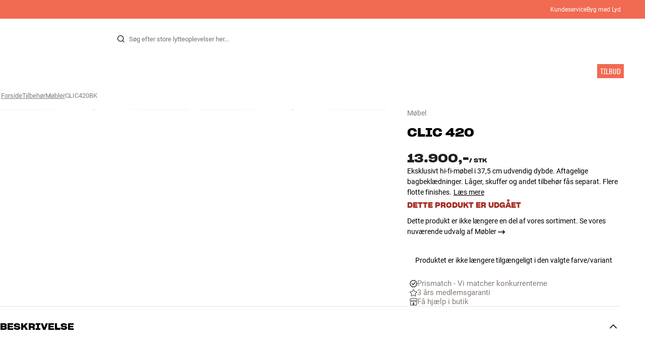

--- FILE ---
content_type: text/html
request_url: https://www.hifiklubben.dk/clic-420-moebel/clic420bk/
body_size: 67714
content:
<!DOCTYPE html><html lang="da" class="no-js"><head><meta name="buildinfo" content="20443"><meta charset="utf-8"><script>if(!(document.documentMode&&document.documentMode<=11))document.documentElement.className=document.documentElement.className.replace(/no-js/, '');</script><base href="/"><link rel="apple-touch-icon" sizes="180x180" href="/assets/favicons/apple-touch-icon.png"><link rel="icon" type="image/png" sizes="32x32" href="/assets/favicons/favicon-32x32.png"><link rel="icon" type="image/png" sizes="16x16" href="/assets/favicons/favicon-16x16.png"><link rel="manifest" href="/assets/favicons/site.webmanifest"><link rel="mask-icon" href="/assets/favicons/safari-pinned-tab.svg" color="#000000"><link rel="shortcut icon" href="/assets/favicons/favicon.ico"><meta name="msapplication-TileColor" content="#231f20"><meta name="msapplication-config" content="/assets/favicons/browserconfig.xml"><meta name="theme-color" content="#231f20"><meta name="viewport" content="width=device-width,initial-scale=1,viewport-fit=cover,maximum-scale=1,user-scalable=no,interactive-widget=resizes-content"><link rel="preload" href="assets/fonts/roboto/roboto-v19-latin-regular.woff2" as="font" crossorigin="anonymous"><link rel="preload" href="assets/fonts/roboto/roboto-v20-latin-700.woff2" as="font" crossorigin="anonymous"><link rel="preload" href="assets/fonts/medium11/SharpGroteskMedium11.woff2" as="font" crossorigin="anonymous"><link rel="preload" href="assets/fonts/medium15/SharpGroteskMedium15.woff2" as="font" crossorigin="anonymous"><link rel="preload" href="assets/fonts/semibold15/SharpGroteskSmBold15.woff2" as="font" crossorigin="anonymous"><link rel="preload" href="assets/fonts/semibold23/SharpGroteskSmBold23.woff2" as="font" crossorigin="anonymous"><meta name="google-site-verification" content="o5onTQ8GeujG1JPfM06P_GaQ0OWQWy7LGqt2ifT-Des"><link rel="stylesheet" href="/dist/main.d1ab5ad6.css"><link data-react-helmet="true" rel="canonical" href="https://www.hifiklubben.dk/clic-420-moebel/clic420bk/"/><link data-react-helmet="true" rel="preload" as="image" media="(min-width: 768px) and (-webkit-min-device-pixel-ratio: 2)" fetchPriority="high" imageSrcSet="https://images.hifiklubben.com/image/887d018c-7ebb-4490-86d2-efe88580929c/pdp_e/clic420.jpg"/><link data-react-helmet="true" rel="preload" as="image" media="(min-width: 768px) and (-webkit-max-device-pixel-ratio: 1.9)" fetchPriority="high" imageSrcSet="https://images.hifiklubben.com/image/887d018c-7ebb-4490-86d2-efe88580929c/pdp_b/clic420.jpg"/><link data-react-helmet="true" rel="preload" as="image" media="(max-width: 767px)" fetchPriority="high" imageSrcSet="https://images.hifiklubben.com/image/887d018c-7ebb-4490-86d2-efe88580929c/pdp_b/clic420.jpg"/><meta data-react-helmet="true" name="title" content="Køb Clic 420 Møbel | 3 års medlemsgaranti"/><meta data-react-helmet="true" name="description" content="Eksklusivt hi-fi-møbel i 37,5 cm udvendig dybde. Aftagelige bagbeklædninger. Låger, skuffer og andet tilbehør fås separat. Flere flotte finishes."/><meta data-react-helmet="true" name="og:image" content="https://images.hifiklubben.com/image/887d018c-7ebb-4490-86d2-efe88580929c/pdp_d/clic420.jpg"/><script data-react-helmet="true" >(function(w,d,s,l,i){w[l]=w[l]||[];w[l].push({"gtm.start": new Date().getTime(),event:"gtm.js"});var f=d.getElementsByTagName(s)[0],j=d.createElement(s),dl=l!="dataLayer"?"&l="+l:"";j.async=true;j.src="https://collector.hifiklubben.dk/gtm.js?id="+i+dl;j.addEventListener('load',window.markGoogleAsReady);f.parentNode.insertBefore(j,f);})(window,document,"script","dataLayer","GTM-TZ5VT4C");</script><script data-react-helmet="true" type="application/ld+json">[{"@context":"https://schema.org/","@type":"Organization","name":"HiFi Klubben","url":"https://www.hifiklubben.dk/","logo":"https://www.hifiklubben.dk/assets/img/hifi-klubben-logo.png","contactPoint":[{"@type":"ContactPoint","contactType":"Customer service","telephone":"70809000","email":"kundeservice@hifiklubben.dk","hoursAvailable":["Mo 09-18","Tu 09-18","We 09-18","Th 09-18","Fr 09-18","Sa 10-15"]}]}]</script><script data-react-helmet="true" type="application/ld+json">{"@context":"https://schema.org","@type":"Product","name":"420","brand":{"@type":"Brand","name":"Clic","image":"https://static.hifiklubben.com/globalassets/brands-images/clic_x1000.png?height=50"},"productID":"CLIC420BK","sku":"CLIC420BK","color":"Black","isSimilarTo":[],"image":[{"@type":"ImageObject","url":"https://images.hifiklubben.com/image/887d018c-7ebb-4490-86d2-efe88580929c"},{"@type":"ImageObject","url":"https://images.hifiklubben.com/image/c9f35e95-54f3-472b-bbcb-d744b4298b90"}],"description":"Eksklusivt hi-fi-møbel i 37,5 cm udvendig dybde. Aftagelige bagbeklædninger. Låger, skuffer og andet tilbehør fås separat. Flere flotte finishes.","review":{"@type":"Review","author":{"@type":"Person"},"reviewBody":"Vi er klar til at hjælpe dig  Der er utallige muligheder, og du er meget velkommen til at kigge ind i vores&nbsp; butik &nbsp;eller kontakte&nbsp; kundeservice &nbsp;for at få råd og vejledning Møblerne fra clic håndsamles efter dine ønsker og leveres helt færdigt.&nbsp;"},"offers":{"type":"https://schema.org/Offer","priceCurrency":"DKK","price":"13900","url":"https://www.hifiklubben.dk/clic-420-moebel/clic420bk/","availability":"https://schema.org/Discontinued","itemCondition":"NewCondition"}}</script><title data-react-helmet="true">Køb Clic 420 Møbel | 3 års medlemsgaranti</title><script id="CookieConsent" src="https://policy.app.cookieinformation.com/uc.js" data-gcm-enabled="false" data-culture="DA" type="text/javascript"></script>
<meta name="p:domain_verify" content="4e17a1c1c5e337dded94d57cda6629f5"/><link data-chunk="pdp" rel="preload" crossorigin="anonymous" as="style" href="/dist/pdp.7c0ff822.css">
<link data-chunk="pdp" rel="preload" crossorigin="anonymous" as="style" href="/dist/554.182abe66.css">
<link data-chunk="pdp" rel="preload" crossorigin="anonymous" as="script" href="/dist/5020.7bb99bca.js">
<link data-chunk="pdp" rel="preload" crossorigin="anonymous" as="script" href="/dist/8431.2d031612.js">
<link data-chunk="pdp" rel="preload" crossorigin="anonymous" as="script" href="/dist/1606.15f006fb.js">
<link data-chunk="pdp" rel="preload" crossorigin="anonymous" as="script" href="/dist/554.4386c0f8.js">
<link data-chunk="pdp" rel="preload" crossorigin="anonymous" as="script" href="/dist/pdp.a658f0a4.js"><link data-chunk="pdp" rel="stylesheet" crossorigin="anonymous" href="/dist/554.182abe66.css">
<link data-chunk="pdp" rel="stylesheet" crossorigin="anonymous" href="/dist/pdp.7c0ff822.css"></head><body><noscript><iframe aria-hidden="true" src="https://www.googletagmanager.com/ns.html?id=GTM-TZ5VT4C" height="0" width="0" style="display:none;visibility:hidden">Loading Google Tag Manager...</iframe></noscript><div id="root"><div class="e8c7e9d5" data-app-static="true"><a href="/clic-420-moebel/clic420bk/#app-content" class="sr-only e391bedb">Gå til indhold</a><header data-main-page-header="true" data-visible="true" class="d8de912e ba7ca241"><div class="b2d74ce5" style="background-color:#f16a52;color:#fff"><div data-page-container="true" class="c7226732 eb03a75b"><span></span><div class="e294794a dbad5b20 c3dc122f c22d5ee4 d462aadb"><a href="/kundeservice/">Kundeservice</a><a href="/inspiration/live-like-a-listener/live-like-a-listener/">Byg med Lyd</a></div></div></div><div data-page-container="true" class="c7226732"><div class="d841e8d0" data-header-top="true"><div class="ad62c2b1 fdeaf277"><label class="a03e5e5c dc7b0ad2 da79dadf" for="static-menu-controller" aria-label="Menu"><span data-icon="Menu" aria-hidden="true" class="svg-icon a14b4f30 e8b7e522"><svg><use xlink:href="#icon-menu"></use></svg></span><span class="f52d90bc">Menu</span></label><button type="button" class="a03e5e5c dc7b0ad2 c5bc6584" aria-label="Menu"><span data-icon="Menu" aria-hidden="true" class="svg-icon a14b4f30 e8b7e522"><svg><use xlink:href="#icon-menu"></use></svg></span><span class="f52d90bc">Menu</span></button></div><div class="e6e84559"><a href="/" class="ddde099a" title="Til forsiden"><span data-icon="Logo" aria-hidden="true" class="svg-icon a14b4f30 db994f86"><svg><use xlink:href="#icon-logo"></use></svg></span></a></div><div data-focus-guard="true" tabindex="-1" style="width:1px;height:0px;padding:0;overflow:hidden;position:fixed;top:1px;left:1px"></div><div data-focus-lock-disabled="disabled" class="search-wrapper ad0ded5f"><form class="b32e52de"><div class="d130ba22"><button class="d334b7bf" type="submit" title="Søg" aria-hidden="true" tabindex="-1"><span data-icon="Search" aria-hidden="true" class="svg-icon a14b4f30"><svg><use xlink:href="#icon-search"></use></svg></span></button><input class="ee1db0b5 e3f9fb04" aria-label="Søg efter:" type="search" autoCorrect="off" spellCheck="false" autoComplete="off" placeholder="Søg efter store lytteoplevelser her..." maxLength="200" value=""/></div></form></div><div data-focus-guard="true" tabindex="-1" style="width:1px;height:0px;padding:0;overflow:hidden;position:fixed;top:1px;left:1px"></div><div class="cde0c326 fdeaf277"><a href="/butikker/" class="a03e5e5c dc7b0ad2" aria-label="Find Butik"><span data-icon="Mappin" aria-hidden="true" class="svg-icon a14b4f30 e8b7e522"><svg><use xlink:href="#icon-mappin"></use></svg></span><span class="f52d90bc">Find Butik</span></a><button type="button" class="a03e5e5c dc7b0ad2" aria-label="Log ind"><span data-icon="Person" aria-hidden="true" class="svg-icon a14b4f30 e8b7e522"><svg><use xlink:href="#icon-person"></use></svg></span><span class="f52d90bc">Log ind</span></button><a href="/checkout/basket/" class="a03e5e5c dc7b0ad2" aria-label="Kurv" id="header-mini-basket"><span data-icon="Bag" aria-hidden="true" class="svg-icon a14b4f30 e8b7e522"><svg><use xlink:href="#icon-bag"></use></svg></span><span class="f52d90bc">Kurv</span><span class="a3ee3804 ced38f30" data-count="0">1<span class="f4205441"></span></span></a></div></div></div><div class="f5d2a1d6"><div data-page-container="true" class="c7226732"><div class="e45639a7"><div class="fe97007b"><a href="/" class="ddde099a b20445ea" title="Til forsiden"><span data-icon="Logo" aria-hidden="true" class="svg-icon a14b4f30 db994f86"><svg><use xlink:href="#icon-logo"></use></svg></span></a><button class="f769315f" type="button"><span data-icon="ArrowLeft" aria-hidden="true" class="svg-icon a14b4f30"><svg><use xlink:href="#icon-arrow-left"></use></svg></span></button></div><div class="a64bc6bb"></div><button class="fc42bb25" type="button"><span data-icon="Cross" aria-hidden="true" class="svg-icon a14b4f30"><svg><use xlink:href="#icon-cross"></use></svg></span></button></div><div class="b21b3d25"><ul class="ff32e247"><li><a href="/stereo/" class="a9004664" data-active="false" id="56021btn"><div class="cd316b73 dbc2add4"><picture style="padding-top:100%" class="a3e9ccd9"><img alt="" src="https://static.hifiklubben.com/globalassets/listview-images/01-stereo-hifi/hifi_radio.jpg?width=100" loading="lazy" width="100" height="100" data-image-image="true" class="bf7095ef a4a66411 a5087070 b3a410fc bc8539c7"/></picture></div><span class="e5492ed6 ce84f9a6" data-outlet-related="false">Hi-Fi</span><span data-icon="ArrowRight" aria-hidden="true" class="svg-icon a14b4f30 ec829eb0"><svg><use xlink:href="#icon-arrow-right"></use></svg></span></a></li><li><a href="/hojtalere/" class="a9004664" data-active="false" id="56087btn"><div class="cd316b73 dbc2add4"><picture style="padding-top:100%" class="a3e9ccd9"><img alt="" src="https://static.hifiklubben.com/globalassets/listview-images/02-speakers/active_speakers.jpg?width=100" loading="lazy" width="100" height="100" data-image-image="true" class="bf7095ef a4a66411 a5087070 b3a410fc bc8539c7"/></picture></div><span class="e5492ed6 ce84f9a6" data-outlet-related="false">Højtaler</span><span data-icon="ArrowRight" aria-hidden="true" class="svg-icon a14b4f30 ec829eb0"><svg><use xlink:href="#icon-arrow-right"></use></svg></span></a></li><li><a href="/pladespiller/" class="a9004664" data-active="false" id="166148btn"><div class="cd316b73 dbc2add4"><picture style="padding-top:100%" class="a3e9ccd9"><img alt="" src="https://static.hifiklubben.com/globalassets/listview-images/03-turntables/turntables_v2.jpg?width=100" loading="lazy" width="100" height="100" data-image-image="true" class="bf7095ef a4a66411 a5087070 b3a410fc bc8539c7"/></picture></div><span class="e5492ed6 ce84f9a6" data-outlet-related="false">Pladespiller</span><span data-icon="ArrowRight" aria-hidden="true" class="svg-icon a14b4f30 ec829eb0"><svg><use xlink:href="#icon-arrow-right"></use></svg></span></a></li><li><a href="/horetelefoner/" class="a9004664" data-active="false" id="56088btn"><div class="cd316b73 dbc2add4"><picture style="padding-top:100%" class="a3e9ccd9"><img alt="" src="https://static.hifiklubben.com/globalassets/listview-images/04-headphones/over_ear_headphones.jpg?width=100" loading="lazy" width="100" height="100" data-image-image="true" class="bf7095ef a4a66411 a5087070 b3a410fc bc8539c7"/></picture></div><span class="e5492ed6 ce84f9a6" data-outlet-related="false">Høretelefoner</span><span data-icon="ArrowRight" aria-hidden="true" class="svg-icon a14b4f30 ec829eb0"><svg><use xlink:href="#icon-arrow-right"></use></svg></span></a></li><li><a href="/surround/" class="a9004664" data-active="false" id="194893btn"><div class="cd316b73 dbc2add4"><picture style="padding-top:100%" class="a3e9ccd9"><img alt="" src="https://static.hifiklubben.com/contentassets/c18787cf58e049a39fe860fd0610e4ef/solution-8_dalioberonon1loa_dalioberon5loa_dalioberonvokalloa_dalisube9fwh_denavrx1600hbk.jpg?width=100" loading="lazy" width="100" height="100" data-image-image="true" class="bf7095ef a4a66411 a5087070 b3a410fc bc8539c7"/></picture></div><span class="e5492ed6 ce84f9a6" data-outlet-related="false">Surround</span><span data-icon="ArrowRight" aria-hidden="true" class="svg-icon a14b4f30 ec829eb0"><svg><use xlink:href="#icon-arrow-right"></use></svg></span></a></li><li><a href="/tv/" class="a9004664" data-active="false" id="56090btn"><div class="cd316b73 dbc2add4"><picture style="padding-top:100%" class="a3e9ccd9"><img alt="" src="https://static.hifiklubben.com/globalassets/listview-images/05-cinema/tvs.jpg?width=100" loading="lazy" width="100" height="100" data-image-image="true" class="bf7095ef a4a66411 a5087070 b3a410fc bc8539c7"/></picture></div><span class="e5492ed6 ce84f9a6" data-outlet-related="false">TV</span><span data-icon="ArrowRight" aria-hidden="true" class="svg-icon a14b4f30 ec829eb0"><svg><use xlink:href="#icon-arrow-right"></use></svg></span></a></li><li><a href="/komplette-loesninger/" class="a9004664" data-active="false" id="194894btn"><div class="cd316b73 dbc2add4"><picture style="padding-top:100%" class="a3e9ccd9"><img alt="" src="https://static.hifiklubben.com/contentassets/ca227b74e7124a698cf310de6bb08666/argtt3bk_argfortea4mk2bk.jpg?width=100" loading="lazy" width="100" height="100" data-image-image="true" class="bf7095ef a4a66411 a5087070 b3a410fc bc8539c7"/></picture></div><span class="e5492ed6 ce84f9a6" data-outlet-related="false">Systemer</span><span data-icon="ArrowRight" aria-hidden="true" class="svg-icon a14b4f30 ec829eb0"><svg><use xlink:href="#icon-arrow-right"></use></svg></span></a></li><li><a href="/kabler/" class="a9004664" data-active="false" id="69925btn"><div class="cd316b73 dbc2add4"><picture style="padding-top:100%" class="a3e9ccd9"><img alt="" src="https://static.hifiklubben.com/globalassets/listview-images/06-cables/speaker_cables.jpg?width=100" loading="lazy" width="100" height="100" data-image-image="true" class="bf7095ef a4a66411 a5087070 b3a410fc bc8539c7"/></picture></div><span class="e5492ed6 ce84f9a6" data-outlet-related="false">Kabler</span><span data-icon="ArrowRight" aria-hidden="true" class="svg-icon a14b4f30 ec829eb0"><svg><use xlink:href="#icon-arrow-right"></use></svg></span></a></li><li><a href="/tilbehor/" class="a9004664" data-active="false" id="56091btn"><div class="cd316b73 dbc2add4"><picture style="padding-top:100%" class="a3e9ccd9"><img alt="" src="https://static.hifiklubben.com/globalassets/listview-images/07-accessories/speaker_accessories.jpg?width=100" loading="lazy" width="100" height="100" data-image-image="true" class="bf7095ef a4a66411 a5087070 b3a410fc bc8539c7"/></picture></div><span class="e5492ed6 ce84f9a6" data-outlet-related="false">Tilbehør</span><span data-icon="ArrowRight" aria-hidden="true" class="svg-icon a14b4f30 ec829eb0"><svg><use xlink:href="#icon-arrow-right"></use></svg></span></a></li></ul><ul class="ff32e247"><li><a href="/inspiration/" class="a9004664" data-hide-image="false" data-active="false" id="56093btn"><div class="cd316b73 dbc2add4"><picture style="padding-top:100%" class="a3e9ccd9"><img alt="" src="https://static.hifiklubben.com/globalassets/listview-images/other/inspiration_listview.jpg?width=100" loading="lazy" width="100" height="100" data-image-image="true" class="bf7095ef a4a66411 a5087070 b3a410fc bc8539c7"/></picture></div><span class="d9e7f611 e5492ed6 ce84f9a6 dc7b0ad2" data-outlet-related="false">Inspiration</span></a></li><li><a href="/marker/" class="a9004664" data-hide-image="false" data-active="false" id="56092btn"><div class="cd316b73 dbc2add4"><picture style="padding-top:100%" class="a3e9ccd9"><img alt="" src="https://static.hifiklubben.com/globalassets/listview-images/08-brands/400x400_other_brands.jpg?width=100" loading="lazy" width="100" height="100" data-image-image="true" class="bf7095ef a4a66411 a5087070 b3a410fc bc8539c7"/></picture></div><span class="d9e7f611 e5492ed6 ce84f9a6 dc7b0ad2" data-outlet-related="false">Mærker</span><span data-icon="ArrowRight" aria-hidden="true" class="svg-icon a14b4f30 ec829eb0"><svg><use xlink:href="#icon-arrow-right"></use></svg></span></a></li><li><a href="/nyheder/" class="a9004664" data-hide-image="false" data-active="false" id="72829btn"><div class="cd316b73 dbc2add4"><picture style="padding-top:100%" class="a3e9ccd9"><img alt="" src="https://static.hifiklubben.com/contentassets/36d93228e4fb4236810424f2b085def9/blsound.jpg?width=100" loading="lazy" width="100" height="100" data-image-image="true" class="bf7095ef a4a66411 a5087070 b3a410fc bc8539c7"/></picture></div><span class="d9e7f611 e5492ed6 ce84f9a6 dc7b0ad2" data-outlet-related="false">Nyheder</span></a></li><li><a href="/tilbud/" class="a9004664" data-hide-image="false" data-active="false" id="56094btn"><div class="cd316b73 dbc2add4"><picture style="padding-top:100%" class="a3e9ccd9"><img alt="" src="https://static.hifiklubben.com/globalassets/listview-images/other/offers_2.png?width=100" loading="lazy" width="100" height="100" data-image-image="true" class="bf7095ef a4a66411 a5087070 b3a410fc bc8539c7"/></picture></div><span class="d9e7f611 e5492ed6 ce84f9a6 dc7b0ad2" data-outlet-related="true">Tilbud</span></a></li></ul><div class="e61c3f80" style="opacity:0"></div><ul class="d3b5b8eb"><li><a href="/butikker/" class="ae06aa80" title="Find Butik"><span data-icon="Mappin" aria-hidden="true" class="svg-icon a14b4f30"><svg><use xlink:href="#icon-mappin"></use></svg></span><span class="e294794a f67351a3">Find Butik</span></a></li><li><a href="/kundeservice/" class="ae06aa80" title="Kundeservice"><span data-icon="Headset" aria-hidden="true" class="svg-icon a14b4f30"><svg><use xlink:href="#icon-headset"></use></svg></span><span class="e294794a f67351a3">Kundeservice</span></a></li><li><a href="/" class="ae06aa80" title="Min profil"><span data-icon="Person" aria-hidden="true" class="svg-icon a14b4f30"><svg><use xlink:href="#icon-person"></use></svg></span><span class="e294794a f67351a3">Log ind</span></a></li><a href="/kundeservice/" class="ae06aa80"><span class="e294794a f67351a3">Kundeservice</span></a><a href="/inspiration/live-like-a-listener/live-like-a-listener/" class="ae06aa80"><span class="e294794a f67351a3">Byg med Lyd</span></a></ul></div></div><dialog class="e302f7d2"><div data-page-container="true" class="c7226732 a69111d0"><div><header class="da7693ec"><h3 class="e294794a b7e0ff6f ce88ab60 e284adae"></h3></header><div class="f4bb6e7a"></div></div><div><div></div></div></div></dialog></div></header><main class="a72f7d06" id="app-content"><article><div class="fcbcd96c"><div data-page-container="true" class="c7226732 bdc08440"><ul class="a4f2f1fa"><li class="eb06ccd9"><a href="/" title="Forside">Forside</a><span class="a227ebf2">›</span></li><li class="eb06ccd9"><a href="/tilbehor/" title="Tilbehør">Tilbehør</a><span class="a227ebf2">›</span></li><li class="eb06ccd9"><a href="/tilbehor/mobler/" title="Møbler">Møbler</a><span class="a227ebf2">›</span></li><li class="eb06ccd9">CLIC420BK</li></ul></div></div><div class="ef2a34c4"><div data-page-container="true" class="c7226732"><div class="a897dac4" id="product-page-info"><header><section class="e3f3a774"><a href="/tilbehor/mobler/" class="e294794a f0ca7b1d e0c728b4 c22d5ee4 f67351a3 eea189ff">Møbel</a><div class="e8d20271"><h1 class="e294794a e79f0d14 b807a937 e284adae">Clic<!-- --> <!-- -->420</h1><div><aside class="e294794a dbad5b20 c3dc122f c22d5ee4 c214aabe" aria-hidden="true" tabindex="-1"></p><p>I HiFi Klubben får du god lyd, ægte ekspertise og ærlig rådgivning, og det skal du selvfølgelig ikke betale ekstra for.</p><p><a aria-hidden tabindex="-1" href='/kundeservice/derfor-skal-du-handle-i-hifi-klubben/'>Læs mere om prismatch</a>.</p></aside></div></div></section></header><main><div class="f948489b"><ul class="e3cf5b3b"><li class="c3914f2c"><button class="a378a5e2" type="button" aria-label="420 1"><div class="cd316b73 d6f4cd12"><picture style="padding-top:117.7%" class="a3e9ccd9"><source srcSet="https://images.hifiklubben.com/image/887d018c-7ebb-4490-86d2-efe88580929c/pdp_b/clic420.jpg 1x, https://images.hifiklubben.com/image/887d018c-7ebb-4490-86d2-efe88580929c/pdp_e/clic420.jpg 2x" media="(min-width: 768px)"/><source srcSet="https://images.hifiklubben.com/image/887d018c-7ebb-4490-86d2-efe88580929c/pdp_b/clic420.jpg"/><img alt="" src="https://images.hifiklubben.com/image/887d018c-7ebb-4490-86d2-efe88580929c/pdp_e/clic420.jpg" loading="eager" data-image-image="true" fetchPriority="high" class="bf7095ef a4a66411 a5087070 b3a410fc bc8539c7"/></picture></div></button></li><li class="c3914f2c"><button class="a378a5e2" type="button" aria-label="420 2"><div class="cd316b73 d6f4cd12"><picture style="padding-top:117.7%" class="a3e9ccd9"><source srcSet="https://images.hifiklubben.com/image/c9f35e95-54f3-472b-bbcb-d744b4298b90/pdp_b/clic420.jpg 1x, https://images.hifiklubben.com/image/c9f35e95-54f3-472b-bbcb-d744b4298b90/pdp_e/clic420.jpg 2x" media="(min-width: 768px)"/><source srcSet="https://images.hifiklubben.com/image/c9f35e95-54f3-472b-bbcb-d744b4298b90/pdp_b/clic420.jpg"/><img alt="" src="https://images.hifiklubben.com/image/c9f35e95-54f3-472b-bbcb-d744b4298b90/pdp_e/clic420.jpg" loading="lazy" data-image-image="true" class="bf7095ef a4a66411 a5087070 b3a410fc bc8539c7"/></picture></div></button></li></ul></div></main><aside><div class="d0f9f7f5"><div class="fb47295a"><div class="a9d19188"><div><div class="ec38a40d ff65d12b"><span class="e294794a e79f0d14 b807a937 e284adae c9af8a3b">13.900,-</span><span class="e294794a afa435e4 f8a7e252 e284adae c9af8a3b">/ <!-- -->stk</span></div></div></div></div><div class="e294794a e379b756 e9fcb041 c22d5ee4">Eksklusivt hi-fi-møbel i 37,5 cm udvendig dybde. Aftagelige bagbeklædninger. Låger, skuffer og andet tilbehør fås separat. Flere flotte finishes.<a class="d3158873 bc646049" href="/clic-420-moebel/clic420bk/#description">Læs mere</a></div><aside class="f13c3965"><div class="e294794a b7e0ff6f ce88ab60 e284adae ff51bea5">Dette produkt er udgået</div><p><a href="/tilbehor/mobler/" class="d3158873 c1a365f8">Dette produkt er ikke længere en del af vores sortiment. Se vores nuværende udvalg af Møbler<!-- --> <span data-icon="ArrowRight" aria-hidden="true" class="svg-icon a14b4f30"><svg><use xlink:href="#icon-arrow-right"></use></svg></span></a></p></aside></div><div class="ea4cedd4"><p style="text-align:center">Produktet er ikke længere tilgængeligt i den valgte farve/variant</p></div><div><div class="f389f85a e284adae"></div><ul class="e099363b"><li><a href="https://www.hifiklubben.dk/kundeservice/derfor-skal-du-handle-i-hifi-klubben/#pricematch" class="b9835a49" rel="noopener"><span class="d4ed7b0e" style="--hifi-selling-point-icon-width:15px"><picture class="a3e9ccd9 a486ef3f"><img alt="" src="https://static.hifiklubben.com/globalassets/ui/usp/pictograms/pricematch.svg" loading="lazy" data-image-image="true" class="bf7095ef"/></picture></span><span class="aa2e0f96">Prismatch - Vi matcher konkurrenterne</span></a></li><li><a href="/kundeservice/garanti/" class="b9835a49"><span class="d4ed7b0e" style="--hifi-selling-point-icon-width:15px"><picture class="a3e9ccd9 a486ef3f"><img alt="" src="https://static.hifiklubben.com/globalassets/ui/usp/pictograms/garanti_grey.svg" loading="lazy" data-image-image="true" class="bf7095ef"/></picture></span><span class="aa2e0f96">3 års medlemsgaranti</span></a></li><li><a href="/butikker/" class="b9835a49"><span class="d4ed7b0e" style="--hifi-selling-point-icon-width:15px"><picture class="a3e9ccd9 a486ef3f"><img alt="" src="https://static.hifiklubben.com/globalassets/ui/usp/pictograms/butik_grey.svg" loading="lazy" data-image-image="true" class="bf7095ef"/></picture></span><span class="aa2e0f96">Få hjælp i butik</span></a></li></ul></div><div></div></aside></div></div><section><div data-page-container="true" class="c7226732 f96fcb38"><div class="ef2d3a25" id="description"><button class="ceaf197e e5f3e425" aria-expanded="true" id="acc-description-header" aria-controls="acc-description-panel" type="button"><span class="e294794a b7e0ff6f ce88ab60 e284adae" data-header-content="true"><span class="a97f87e0">Beskrivelse</span></span><span class="b71889f2 e2ff1af7" data-collapse-icon="true"><span data-icon="ArrowHeadDown" aria-hidden="true" class="svg-icon a14b4f30"><svg><use xlink:href="#icon-arrow-head-down"></use></svg></span></span></button><div class="ca5bd3a6 e2ff1af7" aria-hidden="false" role="region" id="acc-description-panel" aria-labelledby="acc-description-header"><div><span class="a5431fe2"><div class="f1a525ad"><div class="b50bc6d5"><div class="d3d758ee c9a932f7"><h3 class="e294794a faf7d934 d1c550c9 e284adae">Eksklusivt og fleksibelt hi-fi-møbel</h3><div class="rte eeaf94be d4e4b972"><h3>Vi er klar til at hjælpe dig</h3><p>Der er utallige muligheder, og du er meget velkommen til at kigge ind i vores&nbsp;<a href="https://www.hifiklubben.dk/butikker/" target="_blank" style="background-color: rgb(255, 255, 255); color: rgb(241, 106, 82);">butik</a>&nbsp;eller kontakte&nbsp;<a href="https://www.hifiklubben.dk/kundeservice/" target="_blank" style="background-color: rgb(255, 255, 255); color: rgb(241, 106, 82);">kundeservice</a>&nbsp;for at få råd og vejledning Møblerne fra clic håndsamles efter dine ønsker og leveres helt færdigt.&nbsp;</p></div><div class="rte eeaf94be d4e4b972"><h3>clic – innovative hi-fi-møbler i luksusklassen </h3><p>De danskproducerede clic-møbler er hi-fi-møbelserien til dig, der vil have både funktionalitet, design og finish i topklasse. Disse eksklusive møbler er beregnet til at præsentere moderne lyd- og billedprodukter fra deres allerbedste side, og med det elegante design og de utallige kombinationsmuligheder kan du altid finde en clic-løsning, der er lige i øjet til både dit anlæg og din boligindretning.</p><p>clic-møblerne er utrolig fleksible og rummer et hav af innovative detaljer inklusive en imponerende vifte af elegant og funktionelt tilbehør. Modulopbygningen giver dig næsten helt frie hænder til at kombinere både i højden og i bredden. Møblerne kan stå på gulvet på fødder eller hjul, de kan stables eller vægmonteres over eller ved siden af hinanden alt efter behov. Glem alt om rod, kabler eller forstyrrende farver – clic er gennemtænkt helt ned til de elegante magnetlåse på lågerne, som eliminerer synlige håndtag.</p><h3>Skal dit anlæg ses – eller kun høres? </h3><p>Med clic er du ikke længere afskåret fra at anskaffe dit full-size drømmeanlæg, bare fordi du eller din bedre halvdel ikke har lyst til at se på elektronik og højttalere i stuen. clic-modulerne er dimensioneret til seriøst hi-fi udstyr i standard 43 cm bredde, og du får god plads til både dine apparater og tilhørende kabler. Du kan vælge moduler med en udvendig dybde på 37, 45 og 55 cm.*</p><p>Du har endda mulighed for at gemme hele anlægget – inklusive f.eks. centerhøjttaler eller subwoofer – bag elegante stoflåger, som tillader passage af både lyd og fjernbetjenings-signaler. Du får det anlæg, du drømmer om – og din bedre halvdel bliver fri for at se på det!</p><h3>Superpræcis og bundsolid konstruktion </h3><p>clic-møblerne er eksklusivt udført i enhver detalje. Hvor andre producenter typisk bruger separate 16 mm spånplader, er clic udført i supersolid 22 mm MDF, som foldes ud fra én plade og limes og dyvles sammen. Foldeteknikken kendes også fra f.eks. højttalerkabinetter, og det giver langt mere præcise samlinger end med separate plader. MDF-pladerne er også så stive og solide, at de uden problemer kan bære virkelig seriøst hi-fi-udstyr.</p><p>Hvis du skulle få brug for at placere meget tungt udstyr på lange hylder (model 221 og 222), kan afstivere fås separat. Den solide konstruktion giver sig også udslag i, at clic-bagbeklædningen ikke er bærende. Derfor kan den fjernes, hvis du for eksempel gerne vil vinde lidt dybde i et rum, der alligevel er skjult bag en låge.</p><h3>Eksklusiv finish med perfekte samlinger </h3><p>Som noget helt usædvanligt og meget eksklusivt lakeres clic-møblerne både før og efter samling. Dette gøres for at gøre de i forvejen knivskarpe samlinger så godt som usynlige, og det er en væsentlig del af forklaringen på den suveræne finish.</p><p>Vælger du en udgave i ægte træfiner, er samlingerne også særdeles imponerende. I dette tilfælde fordi fineren på raffineret vis er foldet omkring kanterne og skåret i smig sammen med pladen. Fineren er til slut påført et beskyttende lag af mat lak, som gør den robust uden at ødelægge åretegningen eller fornemmelsen af ægte træ.</p><h3>Få kablerne ud af syne </h3><p>Kablerne er nok dén detalje, som mange finder mest irriterende, når de skal indrette sig med anlægget. Med clic får du alle muligheder for at organisere kablerne optimalt. Skjult bag bagbeklædningen kan du trække kabler imellem de enkelte rum i møblet, og du kan vælge forskellige kabeldæksler til toppladen, så du får den mest elegante løsning. Du kan også få en matchende kabelbakke, som skjuler kablerne f.eks. op til dit flad-tv på væggen.</p><h3>Endeløse kombinationsmuligheder med modulopbygning </h3><p>Modulopbygningen giver dig et hav af muligheder for at sammensætte den clic-løsning, der præcist matcher dit behov. Hvis du for eksempel har brug for et møbel i fire modulers bredde, kan du frit vælge mellem 2+2 eller 3+1. Hermed kan du altid få den ideelle placering af skillevægge og tophuller til kabler.</p><p>Det frie modulvalg kan f.eks. have stor betydning, hvis du har dit tv hængende over møblet. Og uanset om du foretrækker træ eller stof, får du sidehængte låger, hvor du selv bestemmer, om de skal åbne til højre eller venstre. Du kan selvfølgelig også vælge at lade en eller flere sektioner være helt åben.</p><p>Hylderne kan justeres op eller ned efter netop dine behov, og skuffen har et inddelingssystem med plads til cd'er, film og spil. Skuffen kan trækkes helt ud, så du nemt kan nå helt ind til det allerbageste indhold.</p><h3>Produceres til dit personlige behov </h3><p>Til hvert clic-møbel medfølger hylder og bagbeklædning, og bagest i toppladen er der centreret udfræset et standard-kabelhul. Som tilkøb vælger du kabeldæksel, hylder, skuffer, låger, fødder m.m., så du får præcis det møbel, der passer til dit behov.</p><p>Når du har afgivet din bestilling, samler clic dit personlige hi-fi-møbel i hånden, så du får leveret et helt færdigt og gennemtjekket produkt. På denne måde kan du være sikker på, at møblet i alle detaljer lever op til den høje clic-standard, og du slipper for selv at svinge skruetrækkeren. Vær opmærksom på, at denne eksklusive metode giver lidt længere leveringstid end ved standardprodukter, typisk et par uger.</p><p>* Vær opmærksom på, at du vælger et clic-modul med tilstrækkelig indvendig dybde til dit udstyr, inklusive kabler og stik.</p></div><a href="/marker/clic/" class="d3158873 b13f615d">Mere fra Clic</a></div><button class="e6d89fd9" type="button">Læs mere </button></div></div></span></div></div></div><div class="ef2d3a25" id="specifications"><button class="ceaf197e e5f3e425" aria-expanded="false" id="acc-specifications-header" aria-controls="acc-specifications-panel" type="button"><span class="e294794a b7e0ff6f ce88ab60 e284adae" data-header-content="true"><span class="a97f87e0">Tekniske specifikationer</span></span><span class="b71889f2" data-collapse-icon="true"><span data-icon="ArrowHeadDown" aria-hidden="true" class="svg-icon a14b4f30"><svg><use xlink:href="#icon-arrow-head-down"></use></svg></span></span></button><div class="ca5bd3a6" aria-hidden="true" role="region" id="acc-specifications-panel" aria-labelledby="acc-specifications-header"><div><span class="a5431fe2"><div class="f1a525ad"><div class="cb391f79"><div><h4 class="e294794a b5b2b6e1 e86a0ca3 e284adae">Produktdata</h4><div class="e2a40152"><table class="ebb5f443"><tbody><tr><th>Sektioner</th><td>4</td></tr><tr><th>Plads bag skuffer</th><td>4,8 cm</td></tr><tr><th>Hylder inkluderet</th><td>4</td></tr><tr><th>Indvendig højde (cm)</th><td>32,4 cm</td></tr><tr><th>Indvendig bredde (cm)</th><td>48,2 cm</td></tr><tr><th>Indvendig dybde med bagplade (cm)</th><td>31,4 cm</td></tr><tr><th>Indvendig dybde uden bagplade (cm)</th><td>36,3 cm</td></tr></tbody></table></div></div><div><h4 class="e294794a b5b2b6e1 e86a0ca3 e284adae">Dimensioner og design</h4><div class="e2a40152"><table class="ebb5f443"><tbody><tr><th>Farve</th><td>Sort</td></tr><tr><th>Farvebeskrivelse</th><td>Sort</td></tr><tr><th>Vægt (kg)</th><td>0</td></tr><tr><th>Bredde (cm)</th><td>102,4</td></tr><tr><th>Højde (cm)</th><td>70,4</td></tr><tr><th>Dybde (cm)</th><td>37,5</td></tr><tr><th>Højde emballage (cm)</th><td>0</td></tr><tr><th>Længde emballage (cm)</th><td>0</td></tr><tr><th>Vægt emballage (kg)</th><td>0</td></tr><tr><th>Bredde emballage (cm)</th><td>0</td></tr></tbody></table></div></div><div><h4 class="e294794a b5b2b6e1 e86a0ca3 e284adae">Generelle egenskaber</h4><div class="e2a40152"><table class="b5324f47 ebb5f443"><tbody><tr><td>Hi-fi-møbel med 4 rum 4 hylder og 4 aftagelige bagbeklædninger medfølger </td></tr><tr><td>Materiale: MDF-plade, lakeret (vandbaseret polyurethanlak, glans 40) eller ægte træfiner </td></tr><tr><td>Udvendige mål: 102,4 x 70,4 x 37,5 cm (BxHxD) </td></tr><tr><td>Indvendige mål pr. rum: 48,2 x 32,4 x 31,4 cm (36,3 cm uden bagbeklædning) (BxHxD) </td></tr><tr><td>Indvendige mål rum med låge: 48,2 x 32,4 x 29,8 cm (34,7 cm uden bagbeklædning) (BxHxD) </td></tr><tr><td>Brugbar plads bag skuffer: 4,8 cm </td></tr><tr><td>Skuffer, stof/trælåger, topdæksel, kabelbakke, hjul, fødder, vægophæng m.m. kan købes separat </td></tr><tr><td>Farver: Hvid, sort, eg, sort ask. </td></tr></tbody></table></div></div></div></div></span></div></div></div><div class="ef2d3a25" id="book-demo"><button class="ceaf197e e5f3e425" aria-expanded="false" id="acc-book-demo-header" aria-controls="acc-book-demo-panel" type="button"><span class="e294794a b7e0ff6f ce88ab60 e284adae" data-header-content="true"><span class="a97f87e0">Gratis demonstration</span></span><span class="b71889f2" data-collapse-icon="true"><span data-icon="ArrowHeadDown" aria-hidden="true" class="svg-icon a14b4f30"><svg><use xlink:href="#icon-arrow-head-down"></use></svg></span></span></button><div class="ca5bd3a6" aria-hidden="true" role="region" id="acc-book-demo-panel" aria-labelledby="acc-book-demo-header"><div><span class="a5431fe2"></span></div></div></div></div><div data-page-container="true" class="c7226732 f2b9ddaf"><section class="df633f60"><ul class="cc808b0c"><li><picture style="padding-top:100%" class="a3e9ccd9 a4932dfa"><img alt="" src="https://static.hifiklubben.com/globalassets/ui/experts/john_expert.jpg?width=200" loading="lazy" width="100" height="100" data-image-image="true" class="bf7095ef a4a66411 a5087070 b3a410fc bc8539c7 f463b4be"/></picture></li><li><picture style="padding-top:100%" class="a3e9ccd9 a4932dfa"><img alt="" src="https://static.hifiklubben.com/globalassets/ui/experts/lasse_expert.jpg?width=200" loading="lazy" width="100" height="100" data-image-image="true" class="bf7095ef a4a66411 a5087070 b3a410fc bc8539c7 f463b4be"/></picture></li><li><picture style="padding-top:100%" class="a3e9ccd9 a4932dfa"><img alt="" src="https://static.hifiklubben.com/globalassets/ui/experts/wietze_expert.jpg?width=200" loading="lazy" width="100" height="100" data-image-image="true" class="bf7095ef a4a66411 a5087070 b3a410fc bc8539c7 f463b4be"/></picture></li></ul><div class="cb7d2ff9"><h4 class="e294794a b7e0ff6f ce88ab60 e284adae">Brug for hjælp?</h4><div class="c45b09ce e9fcb041 c22d5ee4">Spørg en af vores passionerede Hi-Fi eksperter eller snak med kundeservice. <button class="a14e0776" type="button">Få hjælp</button></div></div></section></div></section><aside data-page-container="true" class="c7226732 f6929ebc"><div class="a68b02bf"></div><div class="ea18c8f4"><div class="c6b73426"><div class="c71312b3 b3a410fc b990538d"><span style="transform:scaleX(0)"></span></div><button class="e294794a e79f0d14 b807a937 e284adae a9bb9e35" type="button" id="demo-1-trg" aria-controls="demo-1-cnt">Kom ind og hør forskellen</button><div class="ca5bd3a6 e2ff1af7" aria-hidden="false" role="region" id="demo-1-cnt" aria-labelledby="demo-1-trg"><div><div class="rte eeaf94be a7ea127f"><p>Du er altid velkommen til at kigge forbi og h&oslash;re det, vi har i butikken. Hvis du <a href="/c/book-en-ekspert/">booker en demo</a>, s&oslash;rger vi for at g&oslash;re lidt ekstra ud af oplevelsen og have grejet klar, n&aring;r du kommer</p></div><a href="/butikker/" class="a5ba5f87 a21f4875 b3b54f97 dc7b0ad2" aria-hidden="false"><span class="a2c4b4b0">Find butik</span></a></div></div></div><div class="c6b73426"><button class="e294794a e79f0d14 b807a937 e284adae a9bb9e35" type="button" id="demo-2-trg" aria-controls="demo-2-cnt">Rådgivning du kan stole på</button><div class="ca5bd3a6" aria-hidden="true" role="region" id="demo-2-cnt" aria-labelledby="demo-2-trg"><div><div class="rte eeaf94be a7ea127f"><p>Vores medarbejdere er &aelig;gte entusiaster, som kender produkterne og br&aelig;nder for den gode lyd til b&aring;de musik og hjemmebio. Fort&aelig;l os, hvad du dr&oslash;mmer om &ndash; s&aring; finder vi den l&oslash;sning, der passer bedst til dig og dit budget</p></div><a href="/c/book-en-ekspert/" class="a5ba5f87 a21f4875 b3b54f97 dc7b0ad2" aria-hidden="true" tabindex="-1"><span class="a2c4b4b0">Book en ekspert</span></a></div></div></div><div class="c6b73426"><button class="e294794a e79f0d14 b807a937 e284adae a9bb9e35" type="button" id="demo-3-trg" aria-controls="demo-3-cnt">Topkvalitet siden 1980</button><div class="ca5bd3a6" aria-hidden="true" role="region" id="demo-3-cnt" aria-labelledby="demo-3-trg"><div><div class="rte eeaf94be a7ea127f"><p><span data-olk-copy-source="MessageBody">Alle HiFi Klubbens produkter til musik, hjemmebio og TV er h&aring;ndplukket kvalitet, der er bygget til at holde i &aring;revis. Det er godt for b&aring;de din pengepung og milj&oslash;et.</span></p></div></div></div></div></div></aside></div></article><script type="application/ld+json">{"@context": "https://schema.org","@graph": [{"@type": "BreadcrumbList","itemListElement": [{"@type":"ListItem","position":1,"name":"Forside","item":"https://www.hifiklubben.dk/"},{"@type":"ListItem","position":2,"name":"Tilbehør","item":"https://www.hifiklubben.dk/tilbehor/"},{"@type":"ListItem","position":3,"name":"Møbler","item":"https://www.hifiklubben.dk/tilbehor/mobler/"},{"@type":"ListItem","position":4,"name":"CLIC420","item":"https://www.hifiklubben.dkundefined"}]}]}</script></main><aside class="d321e88b"></aside><div data-page-container="true" class="c7226732"></div><footer class="d1cd633a"><section class="fb60d98e"><div data-page-container="true" class="c7226732"><ul class="b067299f"><li class="a33014ac"><picture class="a3e9ccd9 a486ef3f b3fb1783"><img alt="" src="https://static.hifiklubben.com/globalassets/ui/usp/pictograms/pricematch.svg" loading="lazy" data-image-image="true" class="bf7095ef"/></picture><div><h3 class="cd5fbce5 e284adae">Prismatch</h3><p class="c7a4631a">God lyd skal ikke koste mere. Hos os får du rådgivning fra eksperter til en skarp pris.</p><a href="https://www.hifiklubben.dk/kundeservice/derfor-skal-du-handle-i-hifi-klubben/#pricematch" class="a2130736" rel="noopener">Mere om prismatch</a></div></li><li class="a33014ac"><picture class="a3e9ccd9 a486ef3f b3fb1783"><img alt="" src="https://static.hifiklubben.com/globalassets/ui/usp/pictograms/garanti.svg" loading="lazy" data-image-image="true" class="bf7095ef"/></picture><div><h3 class="cd5fbce5 e284adae">3 års medlemsgaranti</h3><p class="c7a4631a">Som medlem af kundeklubben får du 1 års ekstra garanti på dine hifi køb</p><a href="/kundeservice/garanti/" class="a2130736">Lær mere om medlemsgaranti</a></div></li><li class="a33014ac"><picture class="a3e9ccd9 a486ef3f b3fb1783"><img alt="" src="https://static.hifiklubben.com/globalassets/ui/usp/pictograms/buy-try.svg" loading="lazy" data-image-image="true" class="bf7095ef"/></picture><div><h3 class="cd5fbce5 e284adae">30 dages fuld returret</h3><p class="c7a4631a">I HiFi Klubben kan du teste dit nye udstyr hjemme hos dig selv i 30 dage, inden du beslutter dig.</p><a href="/kundeservice/retur-og-ombytningsret/" class="a2130736">Mere om buy &amp; try</a></div></li></ul></div></section><section class="f98092e4"><div data-page-container="true" class="c7226732"><div class="ebe41a72 fd3cdbab"><div class="a221767b"><section class="df633f60 d828639b"><ul class="cc808b0c"><li><picture style="padding-top:100%" class="a3e9ccd9 a4932dfa"><img alt="" src="https://static.hifiklubben.com/globalassets/ui/experts/john_expert.jpg?width=200" loading="lazy" width="100" height="100" data-image-image="true" class="bf7095ef a4a66411 a5087070 b3a410fc bc8539c7 f463b4be"/></picture></li><li><picture style="padding-top:100%" class="a3e9ccd9 a4932dfa"><img alt="" src="https://static.hifiklubben.com/globalassets/ui/experts/lasse_expert.jpg?width=200" loading="lazy" width="100" height="100" data-image-image="true" class="bf7095ef a4a66411 a5087070 b3a410fc bc8539c7 f463b4be"/></picture></li><li><picture style="padding-top:100%" class="a3e9ccd9 a4932dfa"><img alt="" src="https://static.hifiklubben.com/globalassets/ui/experts/wietze_expert.jpg?width=200" loading="lazy" width="100" height="100" data-image-image="true" class="bf7095ef a4a66411 a5087070 b3a410fc bc8539c7 f463b4be"/></picture></li></ul><div class="cb7d2ff9 b1ea350b"><h4 class="e294794a b7e0ff6f ce88ab60 e284adae">Brug for hjælp?</h4><div class="b4bcaf4e c3dc122f c22d5ee4">Spørg en af vores passionerede Hi-Fi eksperter eller snak med kundeservice. <button class="a14e0776" type="button">Få hjælp</button></div></div></section></div><div class="f7525ce7"><div class="f2010a2f"><div><button class="ceaf197e c58339c7 d84b110c" aria-expanded="false" id="foot-188111-acc-panel-header" aria-controls="foot-188111-acc-panel" type="button"><span class="e294794a b7e0ff6f ce88ab60 e284adae" data-header-content="true"><h3 class="e294794a b7e0ff6f ce88ab60 e284adae b9ba822e">Kundeservice</h3></span><span class="b71889f2" data-collapse-icon="true"><span data-icon="ArrowHeadDown" aria-hidden="true" class="svg-icon a14b4f30"><svg><use xlink:href="#icon-arrow-head-down"></use></svg></span></span></button><div class="ca5bd3a6 c58339c7" aria-hidden="true" role="region" id="foot-188111-acc-panel" aria-labelledby="foot-188111-acc-panel-header"><div><ul class="ce282b23"><li><a href="/kundeservice/" class="b71c5d36" aria-hidden="true" tabindex="-1">Kontakt os</a></li><li><a href="https://www.hifiklubben.dk/kundeservice/#c186373" class="b71c5d36" aria-hidden="true" tabindex="-1" rel="noopener">Spørgsmål og svar</a></li><li><a href="/kundeservice/retur-og-ombytningsret/" class="b71c5d36" aria-hidden="true" tabindex="-1">Retur og reklamation</a></li><li><a href="/kundeservice/fragt-og-levering/" class="b71c5d36" aria-hidden="true" tabindex="-1">Levering</a></li><li><a href="/kundeservice/salgs-og-leveringsvilkar-i-netbutikken/" class="b71c5d36" aria-hidden="true" tabindex="-1">Handelsbetingelser</a></li><li><a href="/kundeservice/persondata/" class="b71c5d36" aria-hidden="true" tabindex="-1">Privatlivspolitik</a></li></ul></div></div></div><div><button class="ceaf197e c58339c7 d84b110c" aria-expanded="false" id="foot-188112-acc-panel-header" aria-controls="foot-188112-acc-panel" type="button"><span class="e294794a b7e0ff6f ce88ab60 e284adae" data-header-content="true"><h3 class="e294794a b7e0ff6f ce88ab60 e284adae b9ba822e">Om HiFi Klubben</h3></span><span class="b71889f2" data-collapse-icon="true"><span data-icon="ArrowHeadDown" aria-hidden="true" class="svg-icon a14b4f30"><svg><use xlink:href="#icon-arrow-head-down"></use></svg></span></span></button><div class="ca5bd3a6 c58339c7" aria-hidden="true" role="region" id="foot-188112-acc-panel" aria-labelledby="foot-188112-acc-panel-header"><div><ul class="ce282b23"><li><a href="/butikker/" class="b71c5d36" aria-hidden="true" tabindex="-1">Find butik</a></li><li><a href="/kundeservice/om-hifi-klubben/" class="b71c5d36" aria-hidden="true" tabindex="-1">Om os</a></li><li><a href="/kundeservice/kundeklub/" class="b71c5d36" aria-hidden="true" tabindex="-1">Kundeklub</a></li><li><a href="/c/lytteaften/" class="b71c5d36" aria-hidden="true" tabindex="-1">Lytteaften</a></li><li><a href="https://www.hifiklubben.dk/vindere/" class="b71c5d36" aria-hidden="true" tabindex="-1" rel="noopener">Konkurrencer</a></li><li><a href="/kundeservice/job-i-hifi-klubben/" class="b71c5d36" aria-hidden="true" tabindex="-1">Job i HiFi Klubben</a></li></ul></div></div></div><div><button class="ceaf197e c58339c7 d84b110c" aria-expanded="false" id="foot-188113-acc-panel-header" aria-controls="foot-188113-acc-panel" type="button"><span class="e294794a b7e0ff6f ce88ab60 e284adae" data-header-content="true"><h3 class="e294794a b7e0ff6f ce88ab60 e284adae b9ba822e">Genveje</h3></span><span class="b71889f2" data-collapse-icon="true"><span data-icon="ArrowHeadDown" aria-hidden="true" class="svg-icon a14b4f30"><svg><use xlink:href="#icon-arrow-head-down"></use></svg></span></span></button><div class="ca5bd3a6 c58339c7" aria-hidden="true" role="region" id="foot-188113-acc-panel" aria-labelledby="foot-188113-acc-panel-header"><div><ul class="ce282b23"><li><a href="/hifi-klubben-hifi-klubben-gavekort/presentcard1/" class="b71c5d36" aria-hidden="true" tabindex="-1">Gavekort</a></li><li><a href="/inspiration/live-like-a-listener/live-like-a-listener/" class="b71c5d36" aria-hidden="true" tabindex="-1">Byg med lyd</a></li><li><a href="/solutions/montering-og-installation/" class="b71c5d36" aria-hidden="true" tabindex="-1">Montering og installation</a></li><li><a href="/kundeservice/retur-af-el-affald/" class="b71c5d36" aria-hidden="true" tabindex="-1">Retur af el-affald</a></li><li><a href="/kundeservice/produktanmeldelser/" class="b71c5d36" aria-hidden="true" tabindex="-1">Produktanmeldelser</a></li><li><a href="/kundeservice/cookies/" class="b71c5d36" aria-hidden="true" tabindex="-1">Cookies</a></li></ul></div></div></div></div></div><div class="c52862fa"><a href="/" class="ddde099a" title="Til forsiden"><span data-icon="Logo" aria-hidden="true" class="svg-icon a14b4f30 db994f86"><svg><use xlink:href="#icon-logo"></use></svg></span></a><div class="bf2c0f49 c3dc122f c22d5ee4"><span>I HiFi Klubben handler alting om lyd og billede – ikke køleskabe, vaskemaskiner og stavblendere. Hos os får du musik- og filmoplevelser for hver eneste krone. <a href="https://www.hifiklubben.dk/kundeservice/om-hifi-klubben/">Mere om os</a></span></div></div><ul class="c49cb3c4 de9cfc9b"><li class="c597c4ee"><a href="https://www.facebook.com/hifiklubbendk" target="_blank" rel="noreferrer"><img src="https://static.hifiklubben.com/globalassets/ui/usp/pictograms/facebook.png" alt="" loading="lazy"/></a></li><li class="c597c4ee"><a href="https://www.instagram.com/hifiklubbendanmark/" target="_blank" rel="noreferrer"><img src="https://static.hifiklubben.com/globalassets/ui/usp/pictograms/instagram.png" alt="" loading="lazy"/></a></li><li class="c597c4ee"><a href="https://www.youtube.com/c/hifiklubbendanmark" target="_blank" rel="noreferrer"><img src="https://static.hifiklubben.com/globalassets/ui/usp/pictograms/youtube.png" alt="" loading="lazy"/></a></li><li class="c597c4ee"><a href="https://www.tiktok.com/@hifi_klubben" target="_blank" rel="noreferrer"><img src="https://static.hifiklubben.com/globalassets/uncategorizedtemp-new/footer/contact/socials/tiktok_logo_2.png" alt="" loading="lazy"/></a></li></ul></div><div class="defbb4a1"><ul class="f4205db1"><li class="ab74b87a"><img src="https://static.hifiklubben.com/globalassets/ui/provider-logos/mp_rgb_notm_logotype-vertical-blue.svg" alt="" loading="lazy"/></li><li class="ab74b87a"><img src="https://static.hifiklubben.com/globalassets/ui/provider-logos/dankortx50.svg" alt="" loading="lazy"/></li><li class="ab74b87a"><img src="https://static.hifiklubben.com/globalassets/ui/provider-logos/visax50.svg" alt="" loading="lazy"/></li><li class="ab74b87a"><img src="https://static.hifiklubben.com/globalassets/ui/provider-logos/mastercard.svg" alt="" loading="lazy"/></li><li class="ab74b87a"><img src="https://static.hifiklubben.com/globalassets/ui/provider-logos/apple_pay_mark_rgb_041619.svg" alt="" loading="lazy"/></li><li class="ab74b87a"><img src="https://static.hifiklubben.com/globalassets/ui/provider-logos/klarna_1.svg" alt="" loading="lazy"/></li></ul><p class="e294794a dbad5b20 c3dc122f c22d5ee4">© Copyright 2025 — HiFi Klubben A/S CVR: 89837316</p></div></div></section></footer><div aria-hidden="true" class="b25c9445"><button class="f8e5ee2c" type="button" tabindex="-1"><span class="f6ba5fd3"><span data-icon="ArrowHeadUp" aria-hidden="true" class="svg-icon a14b4f30 f81a02dc"><svg><use xlink:href="#icon-arrow-head-up"></use></svg></span></span></button></div></div></div><script>window.initialState="{\"router\":{\"isRouting\":false,\"location\":{\"pathname\":\"/clic-420-moebel/clic420bk/\",\"search\":\"\",\"hash\":\"\",\"key\":\"pijkn5\",\"query\":{}},\"action\":\"POP\"},\"notification\":{\"notifications\":[]},\"page\":{\"metaDataTitle\":\"K\u00F8b Clic 420 M\u00F8bel | 3 \u00E5rs medlemsgaranti\",\"metaDataDescription\":\"Eksklusivt hi-fi-m\u00F8bel i 37,5 cm udvendig dybde. Aftagelige bagbekl\u00E6dninger. L\u00E5ger, skuffer og andet tilbeh\u00F8r f\u00E5s separat. Flere flotte finishes.\",\"fetchRunning\":false,\"fetchStartedAt\":1769824846025,\"fetchRevalidating\":false,\"fetchCompletedAt\":1769824846026,\"fetchErrorAt\":null,\"fetchError\":null,\"payload\":{\"product\":{\"id\":1212,\"skuCode\":\"CLIC420\",\"brandLogo\":\"https://static.hifiklubben.com/globalassets/brands-images/clic_x1000.png?height=50\",\"brandPage\":\"/marker/clic/\",\"techSpecs\":[{\"index\":125,\"title\":\"Generelle egenskaber\",\"content\":[{\"value\":\"Hi-fi-m\u00F8bel med 4 rum 4 hylder og 4 aftagelige bagbekl\u00E6dninger medf\u00F8lger \\r\\nMateriale: MDF-plade, lakeret (vandbaseret polyurethanlak, glans 40) eller \u00E6gte tr\u00E6finer \\r\\nUdvendige m\u00E5l: 102,4 x 70,4 x 37,5 cm (BxHxD) \\r\\nIndvendige m\u00E5l pr. rum: 48,2 x 32,4 x 31,4 cm (36,3 cm uden bagbekl\u00E6dning) (BxHxD) \\r\\nIndvendige m\u00E5l rum med l\u00E5ge: 48,2 x 32,4 x 29,8 cm (34,7 cm uden bagbekl\u00E6dning) (BxHxD) \\r\\nBrugbar plads bag skuffer: 4,8 cm \\r\\nSkuffer, stof/tr\u00E6l\u00E5ger, topd\u00E6ksel, kabelbakke, hjul, f\u00F8dder, v\u00E6goph\u00E6ng m.m. kan k\u00F8bes separat \\r\\nFarver: Hvid, sort, eg, sort ask. \\r\\n\"}]},{\"index\":10,\"title\":\"Produktdata\",\"content\":[{\"term\":\"Sektioner\",\"value\":\"4\"},{\"term\":\"Plads bag skuffer\",\"value\":\"4,8 cm\"},{\"term\":\"Hylder inkluderet\",\"value\":\"4\"},{\"term\":\"Indvendig h\u00F8jde (cm)\",\"value\":\"32,4 cm\"},{\"term\":\"Indvendig bredde (cm)\",\"value\":\"48,2 cm\"},{\"term\":\"Indvendig dybde med bagplade (cm)\",\"value\":\"31,4 cm\"},{\"term\":\"Indvendig dybde uden bagplade (cm)\",\"value\":\"36,3 cm\"}]}],\"category\":\"M\u00F8bler\",\"teaser\":\"clic 420 er et eksklusivt hi-fi-m\u00F8bel i 37,5 cm udvendig dybde og 4 rum. 4 hylder og 4 aftagelige bagbekl\u00E6dninger medf\u00F8lger. L\u00E5ger i stof eller tr\u00E6, skuffer samt en bred vifte af tilbeh\u00F8r f\u00E5s separat. Finish i hvid, sort eller \u00E6gte tr\u00E6finer.\",\"smallTeaser\":\"Eksklusivt hi-fi-m\u00F8bel i 37,5 cm udvendig dybde. Aftagelige bagbekl\u00E6dninger. L\u00E5ger, skuffer og andet tilbeh\u00F8r f\u00E5s separat. Flere flotte finishes.\",\"highlightsHeader\":\"Eksklusivt og fleksibelt hi-fi-m\u00F8bel\",\"highlights\":\"<h3>Vi er klar til at hj\u00E6lpe dig</h3><p>Der er utallige muligheder, og du er meget velkommen til at kigge ind i vores&nbsp;<a href=\\\"https://www.hifiklubben.dk/butikker/\\\" target=\\\"_blank\\\" style=\\\"background-color: rgb(255, 255, 255); color: rgb(241, 106, 82);\\\">butik</a>&nbsp;eller kontakte&nbsp;<a href=\\\"https://www.hifiklubben.dk/kundeservice/\\\" target=\\\"_blank\\\" style=\\\"background-color: rgb(255, 255, 255); color: rgb(241, 106, 82);\\\">kundeservice</a>&nbsp;for at f\u00E5 r\u00E5d og vejledning M\u00F8blerne fra clic h\u00E5ndsamles efter dine \u00F8nsker og leveres helt f\u00E6rdigt.&nbsp;</p>\",\"bodyText\":\"<h3>clic \u2013 innovative hi-fi-m\u00F8bler i luksusklassen </h3><p>De danskproducerede clic-m\u00F8bler er hi-fi-m\u00F8belserien til dig, der vil have b\u00E5de funktionalitet, design og finish i topklasse. Disse eksklusive m\u00F8bler er beregnet til at pr\u00E6sentere moderne lyd- og billedprodukter fra deres allerbedste side, og med det elegante design og de utallige kombinationsmuligheder kan du altid finde en clic-l\u00F8sning, der er lige i \u00F8jet til b\u00E5de dit anl\u00E6g og din boligindretning.</p><p>clic-m\u00F8blerne er utrolig fleksible og rummer et hav af innovative detaljer inklusive en imponerende vifte af elegant og funktionelt tilbeh\u00F8r. Modulopbygningen giver dig n\u00E6sten helt frie h\u00E6nder til at kombinere b\u00E5de i h\u00F8jden og i bredden. M\u00F8blerne kan st\u00E5 p\u00E5 gulvet p\u00E5 f\u00F8dder eller hjul, de kan stables eller v\u00E6gmonteres over eller ved siden af hinanden alt efter behov. Glem alt om rod, kabler eller forstyrrende farver \u2013 clic er gennemt\u00E6nkt helt ned til de elegante magnetl\u00E5se p\u00E5 l\u00E5gerne, som eliminerer synlige h\u00E5ndtag.</p><h3>Skal dit anl\u00E6g ses \u2013 eller kun h\u00F8res? </h3><p>Med clic er du ikke l\u00E6ngere afsk\u00E5ret fra at anskaffe dit full-size dr\u00F8mmeanl\u00E6g, bare fordi du eller din bedre halvdel ikke har lyst til at se p\u00E5 elektronik og h\u00F8jttalere i stuen. clic-modulerne er dimensioneret til seri\u00F8st hi-fi udstyr i standard 43 cm bredde, og du f\u00E5r god plads til b\u00E5de dine apparater og tilh\u00F8rende kabler. Du kan v\u00E6lge moduler med en udvendig dybde p\u00E5 37, 45 og 55 cm.*</p><p>Du har endda mulighed for at gemme hele anl\u00E6gget \u2013 inklusive f.eks. centerh\u00F8jttaler eller subwoofer \u2013 bag elegante stofl\u00E5ger, som tillader passage af b\u00E5de lyd og fjernbetjenings-signaler. Du f\u00E5r det anl\u00E6g, du dr\u00F8mmer om \u2013 og din bedre halvdel bliver fri for at se p\u00E5 det!</p><h3>Superpr\u00E6cis og bundsolid konstruktion </h3><p>clic-m\u00F8blerne er eksklusivt udf\u00F8rt i enhver detalje. Hvor andre producenter typisk bruger separate 16 mm sp\u00E5nplader, er clic udf\u00F8rt i supersolid 22 mm MDF, som foldes ud fra \u00E9n plade og limes og dyvles sammen. Foldeteknikken kendes ogs\u00E5 fra f.eks. h\u00F8jttalerkabinetter, og det giver langt mere pr\u00E6cise samlinger end med separate plader. MDF-pladerne er ogs\u00E5 s\u00E5 stive og solide, at de uden problemer kan b\u00E6re virkelig seri\u00F8st hi-fi-udstyr.</p><p>Hvis du skulle f\u00E5 brug for at placere meget tungt udstyr p\u00E5 lange hylder (model 221 og 222), kan afstivere f\u00E5s separat. Den solide konstruktion giver sig ogs\u00E5 udslag i, at clic-bagbekl\u00E6dningen ikke er b\u00E6rende. Derfor kan den fjernes, hvis du for eksempel gerne vil vinde lidt dybde i et rum, der alligevel er skjult bag en l\u00E5ge.</p><h3>Eksklusiv finish med perfekte samlinger </h3><p>Som noget helt us\u00E6dvanligt og meget eksklusivt lakeres clic-m\u00F8blerne b\u00E5de f\u00F8r og efter samling. Dette g\u00F8res for at g\u00F8re de i forvejen knivskarpe samlinger s\u00E5 godt som usynlige, og det er en v\u00E6sentlig del af forklaringen p\u00E5 den suver\u00E6ne finish.</p><p>V\u00E6lger du en udgave i \u00E6gte tr\u00E6finer, er samlingerne ogs\u00E5 s\u00E6rdeles imponerende. I dette tilf\u00E6lde fordi fineren p\u00E5 raffineret vis er foldet omkring kanterne og sk\u00E5ret i smig sammen med pladen. Fineren er til slut p\u00E5f\u00F8rt et beskyttende lag af mat lak, som g\u00F8r den robust uden at \u00F8del\u00E6gge \u00E5retegningen eller fornemmelsen af \u00E6gte tr\u00E6.</p><h3>F\u00E5 kablerne ud af syne </h3><p>Kablerne er nok d\u00E9n detalje, som mange finder mest irriterende, n\u00E5r de skal indrette sig med anl\u00E6gget. Med clic f\u00E5r du alle muligheder for at organisere kablerne optimalt. Skjult bag bagbekl\u00E6dningen kan du tr\u00E6kke kabler imellem de enkelte rum i m\u00F8blet, og du kan v\u00E6lge forskellige kabeld\u00E6ksler til toppladen, s\u00E5 du f\u00E5r den mest elegante l\u00F8sning. Du kan ogs\u00E5 f\u00E5 en matchende kabelbakke, som skjuler kablerne f.eks. op til dit flad-tv p\u00E5 v\u00E6ggen.</p><h3>Endel\u00F8se kombinationsmuligheder med modulopbygning </h3><p>Modulopbygningen giver dig et hav af muligheder for at sammens\u00E6tte den clic-l\u00F8sning, der pr\u00E6cist matcher dit behov. Hvis du for eksempel har brug for et m\u00F8bel i fire modulers bredde, kan du frit v\u00E6lge mellem 2+2 eller 3+1. Hermed kan du altid f\u00E5 den ideelle placering af skillev\u00E6gge og tophuller til kabler.</p><p>Det frie modulvalg kan f.eks. have stor betydning, hvis du har dit tv h\u00E6ngende over m\u00F8blet. Og uanset om du foretr\u00E6kker tr\u00E6 eller stof, f\u00E5r du sideh\u00E6ngte l\u00E5ger, hvor du selv bestemmer, om de skal \u00E5bne til h\u00F8jre eller venstre. Du kan selvf\u00F8lgelig ogs\u00E5 v\u00E6lge at lade en eller flere sektioner v\u00E6re helt \u00E5ben.</p><p>Hylderne kan justeres op eller ned efter netop dine behov, og skuffen har et inddelingssystem med plads til cd'er, film og spil. Skuffen kan tr\u00E6kkes helt ud, s\u00E5 du nemt kan n\u00E5 helt ind til det allerbageste indhold.</p><h3>Produceres til dit personlige behov </h3><p>Til hvert clic-m\u00F8bel medf\u00F8lger hylder og bagbekl\u00E6dning, og bagest i toppladen er der centreret udfr\u00E6set et standard-kabelhul. Som tilk\u00F8b v\u00E6lger du kabeld\u00E6ksel, hylder, skuffer, l\u00E5ger, f\u00F8dder m.m., s\u00E5 du f\u00E5r pr\u00E6cis det m\u00F8bel, der passer til dit behov.</p><p>N\u00E5r du har afgivet din bestilling, samler clic dit personlige hi-fi-m\u00F8bel i h\u00E5nden, s\u00E5 du f\u00E5r leveret et helt f\u00E6rdigt og gennemtjekket produkt. P\u00E5 denne m\u00E5de kan du v\u00E6re sikker p\u00E5, at m\u00F8blet i alle detaljer lever op til den h\u00F8je clic-standard, og du slipper for selv at svinge skruetr\u00E6kkeren. V\u00E6r opm\u00E6rksom p\u00E5, at denne eksklusive metode giver lidt l\u00E6ngere leveringstid end ved standardprodukter, typisk et par uger.</p><p>* V\u00E6r opm\u00E6rksom p\u00E5, at du v\u00E6lger et clic-modul med tilstr\u00E6kkelig indvendig dybde til dit udstyr, inklusive kabler og stik.</p>\",\"modelTypeLink\":{\"productFilterPageName\":\"M\u00F8bler\",\"text\":\"Se alt fra kategorien: M\u00F8bler\",\"url\":\"/tilbehor/mobler/\",\"id\":110938},\"variants\":[{\"id\":2814,\"discontinued\":true,\"displayName\":\"Sort\",\"condition\":\"NewNeverUsedAndNotOpened\",\"disableCollectAtStore\":true,\"productCode\":\"CLIC420BK\",\"priceDetails\":{\"priceValueId\":715182,\"price\":13900,\"priceFormatted\":\"13.900,-\",\"salesUnit\":\"stk\",\"rawSalesUnit\":\"piece\",\"salesQuantity\":1,\"unitPrice\":13900},\"techSpecs\":[{\"index\":120,\"title\":\"Dimensioner og design\",\"content\":[{\"term\":\"Farve\",\"value\":\"Sort\"},{\"term\":\"Farvebeskrivelse\",\"value\":\"Sort\"},{\"term\":\"V\u00E6gt (kg)\",\"value\":\"0\"},{\"term\":\"Bredde (cm)\",\"value\":\"102,4\"},{\"term\":\"H\u00F8jde (cm)\",\"value\":\"70,4\"},{\"term\":\"Dybde (cm)\",\"value\":\"37,5\"},{\"term\":\"H\u00F8jde emballage (cm)\",\"value\":\"0\"},{\"term\":\"L\u00E6ngde emballage (cm)\",\"value\":\"0\"},{\"term\":\"V\u00E6gt emballage (kg)\",\"value\":\"0\"},{\"term\":\"Bredde emballage (cm)\",\"value\":\"0\"}]}],\"color\":{\"inRiverKey\":\"Black\",\"text\":\"Sort\",\"productCode\":\"CLIC420BK\"},\"inventoryStatus\":{\"description\":\"Forventet leveringstid 3-8 uger\",\"canBuyOnline\":true,\"numberOfStoresExperience\":7,\"hideNotificationOption\":true,\"inventoryStatusType\":\"externalPurchaseNotInStock\"},\"images\":[{\"url\":\"https://images.hifiklubben.com/image/887d018c-7ebb-4490-86d2-efe88580929c\"},{\"url\":\"https://images.hifiklubben.com/image/c9f35e95-54f3-472b-bbcb-d744b4298b90\"}],\"lifestyleImages\":[],\"energySpecifications\":{},\"url\":\"/clic-420-moebel/clic420bk/\",\"canonicalUrl\":\"/clic-420-moebel/clic420bk/\",\"additionalTrackingData\":{\"tvId\":\"J\",\"buttonStatus\":\"NoButtons\"},\"buyButtonState\":\"buyNow\",\"lowestShippingPrice\":\"\"}],\"featureLogos\":[],\"uniqueSellingPoints\":[{\"text\":\"Prismatch - Vi matcher konkurrenterne\",\"icon\":{\"url\":\"https://static.hifiklubben.com/globalassets/ui/usp/pictograms/pricematch.svg\",\"altText\":\"\"},\"iconWidth\":15,\"url\":\"https://www.hifiklubben.dk/kundeservice/derfor-skal-du-handle-i-hifi-klubben/#pricematch\"},{\"text\":\"3 \u00E5rs medlemsgaranti\",\"icon\":{\"url\":\"https://static.hifiklubben.com/globalassets/ui/usp/pictograms/garanti_grey.svg\",\"altText\":\"\"},\"iconWidth\":15,\"url\":\"/kundeservice/garanti/\"},{\"text\":\"F\u00E5 hj\u00E6lp i butik\",\"icon\":{\"url\":\"https://static.hifiklubben.com/globalassets/ui/usp/pictograms/butik_grey.svg\",\"altText\":\"\"},\"iconWidth\":15,\"url\":\"/butikker/\"}],\"expertOpinion\":{\"kind\":\"ExpertOpinion\"},\"tests\":[],\"bundleRelations\":[],\"variantNavigationType\":\"none\",\"displayBookDemo\":true,\"discontinued\":true,\"reviews\":{},\"replacedBy\":[],\"brandName\":\"Clic\",\"modelName\":\"420\",\"modelType\":\"M\u00F8bel\",\"modelTypeKey\":\"Furniture\"}},\"categories\":[],\"brands\":[],\"hideBreadcrumbs\":false,\"content\":[],\"topContent\":[],\"bottomContent\":[],\"fullWidthBottomContent\":[],\"humanReadableId\":\"\",\"id\":1212,\"kind\":\"ProductPage\",\"isContentCacheable\":true,\"canonicalUrl\":\"https://www.hifiklubben.dk/clic-420-moebel/clic420bk/\",\"breadcrumb\":[{\"url\":\"/\",\"title\":\"Forside\",\"subtitle\":\"frontpage\"},{\"url\":\"/tilbehor/\",\"title\":\"Tilbeh\u00F8r\",\"subtitle\":\"accessories\"},{\"url\":\"/tilbehor/mobler/\",\"title\":\"M\u00F8bler\",\"subtitle\":\"soundfurniture\"},{\"title\":\"CLIC420\"}],\"statusCode\":200,\"rlw\":{}},\"translations\":{\"basket\":{\"emptyCartHeader\":\"Der er ingen produkter tilf\u00F8jet kurven\",\"emptyCart\":\"Din indk\u00F8bskurv er tom. Skynd dig at l\u00E6gge nogle produkter i kurven, s\u00E5 du ogs\u00E5 kan opleve gl\u00E6den ved god lyd.\",\"emptyCartCustomerService\":\"Har du sp\u00F8rgsm\u00E5l til din ordre, kan du kontakte kundeservice p\u00E5: Telefon 70 80 90 00, eller kundeservice@hifiklubben.dk\",\"moreRecommendedAccessories\":\"Vis mere tilbeh\u00F8r som passer til det valgte produkt\",\"content\":\"Min indk\u00F8bskurv\",\"yourShoppingCart\":\"Din indk\u00F8bskurv\",\"goToCheckout\":\"G\u00E5 til kassen\",\"addedToCart\":\"Tilf\u00F8jet til kurv\",\"goToCart\":\"G\u00E5 til indk\u00F8bskurv\",\"ourRecommendedAccessories\":\"M\u00E5ske du vil kunne lide\",\"doYouHaveTheRightAccessories\":\"Har du det rigtige tilbeh\u00F8r?\",\"save\":\"Spar\",\"editBasket\":\"Redig\u00E9r kurv\",\"productCountSingle\":\"vare, i alt\",\"productCountPlural\":\"varer, i alt\",\"discountTotal\":\"Rabat i alt\",\"total\":\"Total\",\"paymentOptions\":\"Dine betalingsmuligheder\",\"editLine\":\"Redig\u00E9r...\",\"editLineTip\":\"Redig\u00E9r %1\",\"deleteLine\":\"Fjern\",\"deleteLineTip\":\"Slet %1\",\"color\":\"Farve\",\"priceBefore\":\"F\u00F8r\",\"priceNow\":\"Pris nu\",\"price\":\"Pris\",\"subtotal\":\"Subtotal\",\"youSave\":\"Du sparer %1 p\u00E5 din ordre i dag\",\"youPayXWithGiftcards\":\"Du betaler [[giftCardTotal]] med gavekort.\",\"alreadyAMember\":\"Allerede medlem?\",\"alreadyAMemberAction\":\"Log ind\",\"showBasket\":\"Vis kurv\",\"joinTheClub\":\"Bliv en del af klubben\",\"uspBaitTitle\":\"Bliv gratis medlem \u2013 og f\u00E5 ekstra fordele\",\"switchUnitToPiece\":\"Skift enhed til enkeltstykke\",\"switchUnitToPair\":\"Switch to pair\",\"singleUnitWarning\":\"OBS: Du er ved at k\u00F8be \u00E9t enkelt styk af en vare, der normalt s\u00E6lges som et par. Tjek venligst, at det ikke er en fejl \u2013 det meste lyder bedre i stereo.\"},\"bookDemo\":{\"experienceTheProduct\":\"Vil du opleve produktet?\",\"experienceBeforeBuying\":\"Hos HiFi Klubben kan du opleve produkterne med dine egne \u00F8jne og \u00F8rer, inden du handler. Du kan endda arrangere tid til personlig demonstration. Dette g\u00F8r det lettere for dig at v\u00E6lge det rigtige.\",\"bookDemo\":\"Book en demonstration\",\"decadeWarranty\":\"Decade warranty\",\"name\":\"Dit navn *\",\"email\":\"E-mail *\",\"phone\":\"Telefon *\",\"store\":\"Butik *\",\"submit\":\"Book demo nu\",\"success\":\"Tak for din bestilling af demonstration! Butikken vil kontakte dig snarest for n\u00E6rmere aftale.\",\"failed\":\"Der er opst\u00E5et en teknisk fejl... Fors\u00F8g venligst igen.\",\"experienceProductAt\":\"Jeg vil opleve {0} hos:\",\"comment\":\"Kommentar\",\"disclaimer\":\"Alle felter markeret med * skal udfyldes. Vi lover, at vi  kun kontakter dig vedr. din demoanmodning!\",\"freeDemonstration\":\"Gratis demonstration\"},\"checkout\":{\"orderContent\":\"Ordre indhold\",\"yourOrder\":\"Din ordre\",\"shippingMethod\":\"Levering\",\"delivery\":\"Levering\",\"digitalDelivery\":\"Sendes p\u00E5 e-mail indenfor f\u00E5 minutter\",\"contactInfo\":\"Info\",\"choosePayment\":\"Betaling\",\"comment\":\"Har du en kommentar til din ordre?\",\"commentPlaceholder\":\"Indtast kommentar (kan forsinke ordren pga. manuel gennemgang)\",\"commentDescription\":\"Kommentarer kan forsinke ordren, da de behandles manuelt.\\nBem\u00E6rk: Fragtleverand\u00F8ren kan ikke se din besked.\",\"maintenance\":\"Vedligeholdelse\",\"surchargeFee\":\"Till\u00E6gsgebyr\",\"total\":\"Total\",\"fee\":\"Ekstra gebyr\",\"shippingAddress\":\"Leveringsadresse\",\"confirm\":\"Godkend og betal\",\"thankYou\":\"Tak for din bestilling\",\"mailedConfirmation\":\"Der er afsendt en mail med nedenst\u00E5ende ordre til din emailadresse.\",\"orderNumber\":\"Ordrenummer\",\"redeemedDiscountCouponCodes\":\"Indl\u00F8st kampagnekode\",\"redeem\":\"Indl\u00F8s\",\"shipping\":\"Levering\",\"sumFromCart\":\"Sum varer\",\"keepShopping\":\"Forts\u00E6t med at shoppe\",\"shippingSurcharge\":\"Fragtgebyr\",\"shippingSurchargeWithDiscount\":\"Fragtgebyr efter rabat\",\"shippingSurchargeWithPartialDeliveryFee\":\"Fragtgebyr (inklusive delleverance)\",\"backToStore\":\"Tilbage til butikken\",\"becomeMember\":\"Bliv medlem\",\"storePickupNotInStock\":\"Ikke p\u00E5 lager\",\"storePickupAllInStock\":\"P\u00E5 lager\",\"storePickupPartialInStock\":\"Delvist p\u00E5 lager\",\"shippingPriceUpdatedHeading\":\"Forsendelsesomkostningerne er blevet opdateret\",\"shippingPriceUpdatedText\":\"P\u00E5 grund af \u00E6ndringer i fragtadressen er forsendelsesomkostningerne opdateret\",\"showShippingMethods\":\"Forts\u00E6t\",\"homeDelivery\":\"Levering firma-  eller privat-adresse\",\"pickupDelivery\":\"Hent i butik\",\"partialDelivery\":\"Dellevering\",\"fromShoppingCart\":\"Fra indk\u00F8bskurv\",\"totalGoodsShipping\":\"Sum varer og fragt\",\"toPay\":\"Til betaling\",\"commentError\":\"Fejl ved lagring af kommentar, pr\u00F8v igen\",\"shippingProviders\":\"Vi leverer med\",\"paymentOrderingAboveInformation\":\"Vi oplever periodiske fejl ved Klarna p\u00E5 ordrer over DKK 20.000,-  hvis du betaler med VISA-kort. Pr\u00F8v i stedet at benytte Mastercard<br>Du kan ringe til os p\u00E5 <a href='tel:70809000'>Tlf. 70 80 90 00</a> eller skriv til os p\u00E5 chatten. S\u00E5 hj\u00E6lper vi dig hurtigst muligt!\",\"doYouHaveAVoucher\":\"Har du en rabatkode?\",\"voucherLockedBuyingGiftcard\":\"Du kan ikke tilf\u00F8je en voucher eller et gavekort til denne ordre, da din kurv indeholder et gavekort.\",\"addComment\":\"Tilf\u00F8j besked\",\"chooseDeliveryFirst\":\"V\u00E6lg leveringsmetode f\u00F8rst\",\"orderInfo\":\"Ordreinformation\",\"order\":\"Ordre\",\"noPickupPointsFound\":\"Der blev ikke fundet nogle pakkeshops ud fra dit postnummer\",\"trackingLinks\":\"Tracking links\",\"collectAtStoreDisabledByMultipleOutletLocations\":\"Du er ved at k\u00F8be outletvarer fra forskellige butikker. Det er desv\u00E6rre ikke muligt. Afgiv venligst to individuelle ordrer, hvis du \u00F8nsker begge varer.\",\"checkoutDisabledByMultipleOutletLocations\":\"Du er ved at k\u00F8be outletvarer fra forskellige butikker. Det er desv\u00E6rre ikke muligt. Afgiv venligst to individuelle ordrer, hvis du \u00F8nsker begge varer.\",\"errorsInBasketPreventCheckout\":\"Fejl i din kurv forhindrer dig i at forts\u00E6tte. Venligst tjek produkterne og pr\u00F8v igen.\",\"errorSettingUpPaymentSession\":\"En ukendt fejl opstod under ops\u00E6tningen af betalingssessionen. Hvis problemet forts\u00E6tter, kontakt venligst vores support.\",\"handlingFee\":\"Handling fee\",\"backToCheckout\":\"Tilbage til kassen\",\"acceptTermsAndConditions\":\"Jeg har l\u00E6st og forst\u00E5et HiFi Klubbens <a href='/kundeservice/salgs-og-leveringsvilkar-i-netbutikken/' target='_blank'>vilk\u00E5r og persondatapolitik</a>.\",\"acceptTermsAndConditionsWithDropshipping\":\"Jeg har l\u00E6st og forst\u00E5et HiFi Klubbens <a href='/kundeservice/salgs-og-leveringsvilkar-i-netbutikken/' target='_blank'>vilk\u00E5r og persondatapolitik</a>. Jeg har desuden l\u00E6st og forst\u00E5et Samsungs <a href=\\\"https://www.samsung.com/dk/estore/static/link_terms_and_conditions_of_sale_p/\\\" target=\\\"_blank\\\">vilk\u00E5r og persondatapolitik.</a>\",\"choosePickupPoint\":\"V\u00E6lg afhentningssted\",\"noPickupPointSelectedWarning\":\"Du skal v\u00E6lge en mulighed fra listen ovenfor for at forts\u00E6tte.\",\"changePickupPoint\":\"Skift afhentningssted\",\"changeStore\":\"Skift butik\",\"changeDeliveryAddress\":\"Skift leveringsadresse\",\"switchToDelivery\":\"Skift til levering\",\"switchToPickup\":\"Skift til Hent i butik\",\"cancelNewAddress\":\"Annuller ny adresse\",\"chooseStore\":\"V\u00E6lg butik.\",\"selectedStore\":\"Valgt butik\",\"storeInfo\":\"Butiksinfo\",\"useMyCurrentLocation\":\"Brug min nuv\u00E6rende placering\",\"distanceAway\":\"[[distance]] km v\u00E6k\",\"closestToYou\":\"T\u00E6ttest p\u00E5 dig\",\"recommended\":\"Anbefalet\",\"deliveryXofY\":\"Levering %1 af %2\",\"splitDeliveryExplainer\":\"Da nogle produkter sendes direkte fra leverand\u00F8ren, vil denne ordre blive delt op i flere leveringer.\",\"noDroppointsFound\":\"Ingen afhentningspunkter fundet\",\"youMustAllowLocationLookup\":\"Du skal tillade placeringstjenester i din browser\",\"deliveryTomorrow\":\"Levering om 0-7 hverdage (afh\u00E6nger af lagerbeholdning i butik)\",\"deliveryInXDays\":\"Levering om %1 hverdage\",\"deliveryOnDate\":\"Leveres [[dates]]\",\"whenBackInStock\":\"n\u00E5r produktet er tilbage p\u00E5 hovedlageret\",\"unknownDeliveryDate\":\"Ukendt leveringstidspunkt\",\"pickupInStore\":\"Hent i butik\",\"pickupInX\":\"Afhent i %1\",\"pickupOnDate\":\"Afhent [[date]]\",\"addCompanyName\":\"Tilf\u00F8j c/o eller firmanavn\",\"orderReadyPhoneMessage\":\"Du modtager en SMS, n\u00E5r din ordre er klar til afhentning.\",\"monday\":\"Man\",\"tuesday\":\"Tir\",\"wednesday\":\"Ons\",\"thursday\":\"Tor\",\"friday\":\"Fre\",\"saturday\":\"L\u00F8r\",\"sunday\":\"S\u00F8n\",\"allDays\":\"Alle dage\",\"phoneNumberDisclaimer\":\"Dit telefonnummer vil kun blive brugt til leveringsinformation.\",\"noShippingMethodsFound\":\"Ingen forsendelsesmetoder blev fundet for den valgte adresse. Dette kan v\u00E6re et problem med den adresse, du indtastede, men det kan ogs\u00E5 v\u00E6re, at vores servere har problemer. Kontroll\u00E9r venligst din adresse, og pr\u00F8v igen. Hvis problemet forts\u00E6tter, kontakt venligst vores kundeservice.\",\"showMoreDeliveryMethods\":\"Vis flere leveringsmetoder\",\"addressRequiresNumber\":\"Der kr\u00E6ves mindst \u00E9t tal i adressen.\",\"onlyDigitsInFieldError\":\"Du har kun indtastet tal i feltet. Det ligner en fejl.\",\"fiveDigitsInAddressWarning\":\"Din adresse indeholder fem tal. Er du helt sikker p\u00E5 at dette er korrekt? Vi leverer i \u00F8jeblikket ikke til lokale pakkebokse, og du kan desv\u00E6rre ikke benytte dette felt til at indtaste din personlige kode. Vi accepterer kun adresser. \",\"addressNotFoundTitle\":\"Adresse ikke fundet\",\"addressNotFoundContent\":\"Vi kunne ikke finde din adresse.<br>\\nTjek gerne om den er indtastet korrekt \u2014 eller v\u00E6lg forslaget herunder.\\n<br><br>\\nBem\u00E6rk: Vi leverer kun til adresser i Danmark.\",\"addressNotFoundYouEntered\":\"Du har indtastet:\",\"addressNotFoundDoYouWantToContinue\":\"Er du sikker p\u00E5 at du vil forts\u00E6tte?\",\"addressNotFoundContinueWithCurrent\":\"Ja, brug denne adresse\",\"addressNotFoundTakeMeBack\":\"Nej, g\u00E5 tilbage\",\"addressNotFoundAlternateAddressMessage\":\"Mente du?\",\"addressNotFoundUseAlternateAddress\":\"Ja, brug denne adresse\",\"addressNotFoundDontUseAlternateAddress\":\"Nej, brug min indtastede adresse\",\"addressServiceUnavailableTitle\":\"Tjek din adresse\",\"addressServiceUnavailableContent\":\"Ups! Vores adressevalidering ser ud til at have taget sig en lur. Vi kan ikke validere din adresse, men det er ok \u2013 du har helt sikkert helt styr p\u00E5 det uden vores hj\u00E6lp. Tjek lige endnu en gang, at du har indtastet korrekt, og tryk derefter videre.\",\"addressServiceUnavailableYouEntered\":\"Du indtastede: \",\"addressServiceUnavailableDoYouWantToContinue\":\"Er du sikker p\u00E5 at du vil forts\u00E6tte?\",\"shopsWithAllItemsInStock\":\"Butikker med alle varer p\u00E5 lager\",\"discrepancyHeader\":\"Dataafvigelse opdaget\",\"discrepancyTextShort\":\"Vi har opdaget en afvigelse mellem dataene p\u00E5 din enhed og vores servere, muligvis p\u00E5 grund af udl\u00F8bne vouchers eller lignende. Kassen kan ikke forts\u00E6tte.\",\"discrepancyTextLong\":\"<p>Vi har opdaget en afvigelse mellem dataene p\u00E5 din enhed og vores servere. Dette kan skyldes, at en pris p\u00E5 et produkt er \u00E6ndret brat, at du har brugt en voucher, der siden er udl\u00F8bet, et gavekort, der p\u00E5 mystisk vis er blevet t\u00F8mt, eller bare nogle gode gamle internet-gremlins.</p><p>Klik venligst p\u00E5 knappen nedenfor for at g\u00E5 tilbage til kurvsiden. Bare rolig, alle dine valg under kassen er blevet gemt.</p>\",\"canOnlyAddDigitalProducts\":\"Din kurv indeholder et digitalt produkt. V\u00E6r opm\u00E6rksom p\u00E5 at du desv\u00E6rre ikke kan blande dette produkt med fysiske produkter. Lav venligst to separate ordrer.\",\"digitalOrderDeliveryInstructions\":\"Dette er en digital ordre. N\u00E5r betalingen er gennemf\u00F8rt, bliver de k\u00F8bte varer sendt til den e-mailadresse, du har angivet.\",\"extraFieldDataMissingError\":\"One or more of your shipping selections require additional information. Please fill out any empty fields above before continuing.\",\"lockerCodeFieldTitle\":\"Locker code\",\"lockerCodeMustBeBetween6And10Digits\":\"The locker code must be between 6 and 10 digits long.\",\"payInFullWithGiftCard\":\"Betal med gavekort\",\"payInFullWithGiftCardDescription\":\"Din ordretotal p\u00E5 [[orderTotal]] er d\u00E6kket af dit gavekort. Klik blot p\u00E5 knappen nedenfor for at afslutte din bestilling.\",\"splitPaymentDetails\":\"Du vil betale [[giftCardTotal]] med gavekort, og de resterende [[remainingTotal]] med din valgte betalingsmetode.\",\"payment\":{\"heading\":\"Betalingsinformasjon\",\"paymentProviders\":\"Betalingsalternativer\",\"method\":\"Betalingsmetode\"},\"error\":{\"title\":\"Det har oppst\u00E5tt en feil!\",\"paymentDeniedTitle\":\"Din betaling har blitt avvist!\",\"text\":\"Pr\u00F8v igen, og hvis fejlen vedvarer, kontakt kundeservice\",\"unknownError\":\"Der er sket en ukendt fejl. Kontakt venligst kundeservice\",\"migrationError\":\"Kunne ikke migrere kurven\",\"klarnaOrderCompleted\":\"Bestillingen er allerede fullf\u00F8rt\",\"klarnaConfigurationError\":\"Failed to configure payment.\",\"cartNotFoundOrEmpty\":\"Cart not found\",\"invalidParameter\":\"Invalid parameter {0}.\",\"invalidPhoneNumber\":\"Ugyldigt telefonnummer.\",\"paymentDeniedByThirdParty\":\"Payment denied.\",\"klarnaOrderError\":\"Error occurred when processing the order.\",\"klarnaOrderNotFound\":\"Order not found.\",\"paymentMethodNotFound\":\"Payment method not found.\",\"paymentServiceError\":\"Unable to process the payment\",\"shipmentNotFound\":\"Vi beklager men der skete en fejl med din levering. Venligst opdater dit valg eller v\u00E6lg en anden leveringsform\",\"paymentNotFound\":\"Payment not found\",\"purchaseOrderNotFound\":\"ordre ikke fundet\",\"unableToPlaceOrder\":\"ikke i stand til \u00E5 gj\u00F8re ordre\",\"unauthorized\":\"uautorisert\",\"remoteServiceError\":\"ekstern tjenestefeil\",\"userNotFound\":\"bruker ikke funnet\",\"resourceNotFound\":\"ressurser ikke funnet\",\"setPaymentFailed\":\"Kunne ikke angi betalingsm\u00E5te\",\"nonIntWarehouseId\":\"ugyldig identifikator\",\"productNotFound\":\"ikke funnet.\",\"failedSendCart\":\"klarte ikke \u00E5 sende kurven.\",\"unsupportedPayment\":\"Unsupported payment.\",\"proposalNotFound\":\"Proposal not found\",\"proposalNotAvailable\":\"Sorry your offer is no longer available\",\"couldNotCreateCart\":\"Could not create cart\",\"unableToSetShippingMethod\":\"Unable to set shipping method\",\"featureNotAvailable\":\"Feature not available\",\"setPasswordFailed\":\"Failed to set password\",\"unableToDeleteUser\":\"Unable to delete user\",\"failedSendEmail\":\"Failed to send email\",\"unableToSyncWithOmnium\":\"Unable to sync customer with Omnium\",\"invalidProductPrice\":\"Unable to find an active price\",\"paypalPaymentFailedTitle\":\"Betaling mislykkedes\",\"paypalPaymentFailedText\":\"Vi kunne desv\u00E6rre ikke behandle din betaling.\\nS\u00F8rg venligst for, at du har indtastet de korrekte oplysninger, og pr\u00F8v igen. Hvis problemet forts\u00E6tter, pr\u00F8v venligst en anden betalingsmetode, tjek din tilg\u00E6ngelige saldo, eller kontakt vores kundeservice p\u00E5 f\u00F8lgende telefonnummer 70 80 90 00 eller via chatten.\",\"adyenPaymentFailedTitle\":\"Betaling mislykkedes\",\"adyenPaymentFailedText\":\"Vi kunne desv\u00E6rre ikke behandle din betaling.\\nS\u00F8rg venligst for, at du har indtastet de korrekte oplysninger, og pr\u00F8v igen. Hvis problemet forts\u00E6tter, pr\u00F8v venligst en anden betalingsmetode, tjek din tilg\u00E6ngelige saldo, eller kontakt vores kundeservice p\u00E5 f\u00F8lgende telefonnummer 70 80 90 00 eller via chatten.\"},\"pickupPoint\":{\"openingHours\":\"\u00C5bningstider\",\"showMore\":\"Vis mere\"}},\"common\":{\"chooseStore\":\"V\u00E6lg butik\",\"compare\":\"Sammenlign\",\"buyButton\":\"K\u00F8b\",\"pickAtStoreButton\":\"Afhent i butik\",\"customise\":\"V\u00E6lg variant\",\"yes\":\"Ja\",\"no\":\"Nej\",\"remove\":\"Slet\",\"readMore\":\"L\u00E6s mere\",\"yesPlease\":\"Ja tak\",\"send\":\"Send\",\"name\":\"Navn\",\"email\":\"E-mail\",\"phone\":\"Telefon\",\"zipcode\":\"Postnr.\",\"unknownError\":\"Der er opst\u00E5et en fejl. Kontakt kundeservice.\",\"and\":\"og\",\"close\":\"Luk\",\"quantity\":\"Antal\",\"add\":\"L\u00E6g til\",\"subtract\":\"Tr\u00E6k fra\",\"select\":\"V\u00E6lg\",\"save\":\"Gem\",\"now\":\"Nu\",\"customerService\":\"Kundeservice\",\"phoneNumber\":\"70 80 90 00\",\"emailAddress\":\"E-mail\",\"comment\":\"Kommentar\",\"fillOutFields\":\"Alle felter markeret med * skal udfyldes\",\"clickHere\":\"Klik her\",\"apologize\":\"Der opstod en fejl. Pr\u00F8v igen.\",\"goBack\":\"G\u00E5 tilbage\",\"showAll\":\"Vis alle\",\"showLess\":\"Vis f\u00E6rre\",\"address\":\"Adresse\",\"update\":\"Opdater\",\"abort\":\"Afbryd\",\"cancel\":\"Afbryd\",\"requiredField\":\"Obligatorisk felt\",\"loading\":\"Indl\u00E6ser...\",\"loadingDelay\":\"Dette ser ud til at tage l\u00E6ngere tid end normalt. Venligst v\u00E6r t\u00E5lmodig!\",\"seeAllMainCategory\":\"Se alt fra kategorien:\",\"buy\":\"K\u00F8b\",\"warranty\":\"3 \u00E5rs medlemsgaranti\",\"dateFormat\":\"dddd 'den' dd. MMMM\",\"blockError\":\"<p>Noget gik galt under visningen af indholdet her. Det er ikke din skyld. Du kan pr\u00F8ve at <a href='javascript:location.reload()'>genindl\u00E6se siden</a>. Hvis ikke det hj\u00E6lper, s\u00E5 kan du <a href='/kundeservice/'>kontakte kundeservice</a>, eller bare pr\u00F8ve igen om lidt.</p>\",\"showNext\":\"Vis mere\",\"showPrevious\":\"Show previous\",\"clear\":\"Ryd\",\"seeAll\":\"Se alle\",\"edit\":\"Rediger\",\"firstName\":\"Fornavn\",\"lastName\":\"Efternavn\",\"fullName\":\"For- og efternavn\",\"companyName\":\"c/o eller firmanavn\",\"careOf\":\"Tilf\u00F8j c/o eller firmanavn\",\"city\":\"By\",\"free\":\"Gratis\",\"continue\":\"Forts\u00E6t\",\"color\":\"Farve\",\"frequentlyAskedQuestions\":\"FrequentlyAskedQuestions\",\"today\":\"I dag\",\"tomorrow\":\"i morgen\",\"onDate\":\"d. [[date]]\",\"dateRange\":\"mellem [[firstDate]] og [[secondDate]]\",\"machineTranslationWarningHeader\":\"Maskinovers\u00E6ttelse registreret\",\"machineTranslationWarningBody\":\"<p>Ups. Det ser ud til, at du bruger et maskinovers\u00E6ttelsesv\u00E6rkt\u00F8j til at vise denne side. Selvom det kan v\u00E6re praktisk, kan det f\u00F8re til uventet opf\u00F8rsel og i nogle tilf\u00E6lde g\u00F8re siden ustabil eller endda ubrugelig.</p> <p>For den bedste oplevelse anbefaler vi, at du deaktiverer overs\u00E6ttelsesv\u00E6rkt\u00F8jet. Hvis du v\u00E6lger at forts\u00E6tte, skal du v\u00E6re opm\u00E6rksom p\u00E5, at visse funktioner m\u00E5ske ikke fungerer som forventet.</p>\",\"machineTranslationWarningButton\":\"Jeg forst\u00E5r\",\"tryAgainLater\":\"Try again later\",\"plusInEmailNotAllowed\":\"P\u00E5 grund af systembegr\u00E6nsninger accepteres e-mailadresser, der indeholder et plustegn (+), i \u00F8jeblikket ikke.\"},\"cookieInfo\":{\"readMore\":\"L\u00E6s mere om cookies her\"},\"event\":{\"bringFriend\":\"Jeg medbringer en ven\",\"register\":\"Tilmeld\",\"registerOnWaitingList\":\"Tilmeld venteliste\",\"unregister\":\"Afmeld\",\"waitingListInfo\":\"Vi har desv\u00E6rre ikke flere pladser i denne butik. Tilmeld dig vores venteliste. S\u00E5 kontakter vi dig, hvis vi der bliver noget ledigt.\",\"alsoTakesPlace\":\"Eventet foreg\u00E5r ogs\u00E5 i f\u00F8lgende butikker\",\"eventInYourShopHeading\":\"Tilmeld dig eventet i din butik\",\"eventTakesPlaceInShopHeading\":\"Eventet foreg\u00E5r i f\u00F8lgende butikker\",\"registrationConfirmationHeading\":\"Tak for din tilmelding\",\"registrationConfirmationSuccess\":\"Vi har registreret din tilmelding og du vil modtage en bekr\u00E6ftelse via e-mail om et kort \u00F8jeblik. Vi gl\u00E6der os til at se dig!<br><br>Her finder du information om arrangementet:<br><br>\",\"registrationConfirmationUnregisterInfo\":\"Bliver du forhindret i at komme, s\u00E5 afmeld dig venligst via. linket som du finder i din e-mailbekr\u00E6ftelse.\",\"registrationConfirmationWaitingListHeading\":\"Vi har ikke flere pladser \",\"registrationConfirmationWaitingListInfo\":\"Vi har desv\u00E6rre ikke flere pladser. Vi har registreret dig p\u00E5 vores venteliste og informerer dig, hvis der kommer ledige pladser.\",\"registrationConfirmationAlreadyRegistered\":\"Du er allerede tilmeldt\",\"registrationConfirmationBestRegards\":\"Mvh.\",\"unregisterInfoHeading\":\"Afmeld\",\"unregisterInfoYourSignedUpFor\":\"Du er tilmeldt \",\"unregisterGuidance\":\"\u00D8nsker du at afmelde dig igen, beder vi dig om at afmelde herunder. S\u00E5 kan en anden god lytter f\u00E5 gl\u00E6de af din plads.\",\"unregisterConfirmationSuccess\":\"Du er nu afmeldt. Tak fordi du tog tiden til at give din plads videre til en anden god lytter. \",\"selectEvent\":\"Select event\",\"onWaitingList\":\"On waiting list\",\"waitingList\":\"Waiting list\",\"bringsFriend\":\"Brings friend\",\"registered\":\"Registered\",\"availableSeats\":\"Available seats\",\"emailReminderSent\":\"Email - Reminder\",\"smsReminderSent\":\"SMS - Reminder\",\"emailNewSeatsSent\":\"E-mail - New available seats\",\"smsNewSeatsSent\":\"SMS - New available seats\",\"summary\":\"Summary\",\"time\":\"Time\",\"eventsIn\":\"Events in \",\"participant\":\"Participant\",\"timeForRegistration\":\"Time of registration\"},\"employee\":{\"bookMeLabel\":\"Book mig\",\"seeProfile\":\"Se profil\",\"ourExpertsIn\":\"Vores eksperter inden for\",\"advisorInStore\":\"R\u00E5dgiver i [[storeName]]\",\"whatIKnowMostAbout\":\"Hvad jeg ved mest om\",\"favoriteMusic\":\"Favoritmusik\",\"whyIAmPassionate\":\"Hvorfor jeg br\u00E6nder for Hi-Fi\",\"myFeed\":\"Mit galleri\",\"myPlaylists\":\"Mine playlister\",\"mySetup\":\"Mit setup\",\"sendMeAMessage\":\"Send en besked til [[firstName]] [[lastName]]\",\"expertise\":{\"customInstall\":\"Custom install\",\"headphones\":\"H\u00F8retelefoner\",\"hiFiStereo\":\"Hi-Fi Stereo\",\"homeTheater\":\"Hjemmebiograf\",\"speakers\":\"H\u00F8jtalere\",\"streamingNetwork\":\"Streaming & Netv\u00E6rk\",\"turntables\":\"Pladespillere\"}},\"facets\":{\"selectedMasterNames\":\"Kategori\",\"selectedCategories\":\"Kategori\",\"selectedBrands\":\"M\u00E6rke\",\"selectedFeatures\":\"Egenskaber\",\"selectedColors\":\"Farve\",\"showMore\":\"Vis flere alternativer\",\"hideMore\":\"Skjul alternativer\",\"selectedLocations\":\"Butikker\",\"sellableOnWeb\":\"K\u00F8b online\",\"sellableOnWebDescription\":\"Tilg\u00E6ngelig i netbutikken\",\"showFacets\":\"Vis filter\",\"hideFacets\":\"Skjul filter\",\"selectedSizes\":\"St\u00F8rrelse\",\"selectedPowerAmps\":\"Forst\u00E6rkerkanaler\",\"stockClearanceNumberOfItemsInfo\":\"I vores lokale tilbud kan du g\u00F8re et kup p\u00E5 udstillingsmodeller, udg\u00E5ede produkter og overskudslager fra alle vores butikker.<br/> S\u00F8g p\u00E5 butik, produkttype m.m. for at se mere.\\n\\nDisse tilbudsvarer skal afhentes i butikken.\\n<br/><br/>\\n\\nLige nu kan du v\u00E6lge imellem <span>{0}</span> gode tilbud\",\"stockClearanceFilterGuidance\":\"Pr\u00F8v lykken i s\u00F8gefiltrene \u2013 m\u00E5ske ligger der et supertilbud og venter p\u00E5 dig!\",\"stockClearanceGreatOffersTitle\":\"20 hotte tilbud lige nu\",\"filterResults\":\"Filtrer listen\",\"showResults\":\"Vis resultat\",\"nestedGroupNameOther\":\"Andre\",\"products\":\"produkter\"},\"filters\":{\"filters\":\"Filtrer og sorter\",\"loadMore\":\"Indl\u00E6s flere\",\"removeAllFacets\":\"Fjern alle\",\"sortBy\":\"Sorter efter\",\"productCountSingular\":\"%1 produkt\",\"productCountPlural\":\"%1 produkter\",\"seeResultsSingular\":\"Se resultat\",\"seeResultsPlural\":\"Se resultater\",\"noResults\":\"Der blev ikke fundet nogen resultater for de valgte filtre.\",\"showingXofY\":\"Viser %1 produkter ud af %2\",\"clearAll\":\"Ryd alle\",\"reset\":\"Reset\",\"filter\":\"Filter\"},\"freeShipping\":{\"remaining\":\"K\u00F8b for kr. {0} mere og f\u00E5 fri fragt\",\"fulfilled\":\"Fri fragt\"},\"hiddenTxt\":{\"jumpToContent\":\"G\u00E5 til indhold\",\"mobileMenu\":\"Menu\",\"mainMenu\":\"Hovedmenu\",\"globalMenu\":\"Globalmenu\",\"footerMenu\":\"Bunnmeny\",\"aboutHifiKlubben\":\"Om HiFi Klubben\",\"funfacts\":\"Fun facts\",\"map\":\"Kort\",\"filter\":\"Filter\",\"pageMenu\":\"Sidemenu\",\"toHomepage\":\"Til forsiden\"},\"menu\":{\"productsMenuTitle\":\"Produkter\",\"inspirationMenuTitle\":\"Inspiration\",\"offersMenuTitle\":\"Tilbud\",\"newsMenuTitle\":\"Nyheder\",\"brandsMenuTitle\":\"M\u00E6rker\",\"showAllLinkText\":\"Se alla\",\"showMoreLinkText\":\"Se flere\",\"brandsIntroText\":\"Vi er stolte over at kunne tilbyde dig markedets bedste produkter.\",\"stockClearanceIntroText\":\"G\u00F8r et kup p\u00E5 udstillingsmodeller, udg\u00E5ede produkter og overskudslager fra alle vores butikker.\",\"menu\":\"Menu\",\"close\":\"Luk\",\"findStore\":\"Find Butik\",\"login\":\"Log ind\",\"basket\":\"Kurv\",\"labelOpenMenu\":\"\u00C5ben menu\",\"labelCloseMenu\":\"Luk menu\",\"myProfile\":\"Min profil\"},\"myPage\":{\"firstname\":\"Fornavn\",\"lastname\":\"Efternavn\",\"address\":\"Adresse\",\"zip\":\"Postnr\",\"city\":\"By\",\"country\":\"Land\",\"phone\":\"Telefon\",\"phoneCountryCode\":\"Landekode\",\"phoneIsInvalid\":\"Telefonnummeret skal v\u00E6re gyldigt.\",\"mobile\":\"Mobil\",\"email\":\"E-mail\",\"password\":\"Password\",\"passwordconfirm\":\"Bekr\u00E6ft password\",\"birthdate\":\"F\u00F8dselsdag (DD.MM.\u00C5\u00C5\u00C5\u00C5)\",\"invalidDate\":\"Ugyldig dato. Du er n\u00F8dt \u00E5 indtaste DD-MM-\u00C5\u00C5\u00C5\u00C5.\",\"passwordsMustEqual\":\"Passwords er ikke ens\",\"passwordNotValidFormat\":\"Passwordet er for simpelt. Det b\u00F8r v\u00E6re p\u00E5 minimum 6 tegn. Fors\u00F8g venligst igen.\",\"save\":\"Gem\",\"saveFailed\":\"Der er opst\u00E5et en teknisk fejl... Fors\u00F8g venligst igen.\",\"saveSuccess\":\"Dine oplysninger er \u00E6ndret.\",\"savePasswordSuccess\":\"Dit password er \u00E6ndret.\",\"invalidEmail\":\"Har du indtastet korrekt e-mailadresse?\",\"unsubscribe\":\"Meld mig ud\",\"subscribe\":\"Meld mig ind\",\"confirmProfileDeleteKeyword\":\"ConfirmKeyword\",\"deleteProfile\":\"Gennemf\u00F8r\",\"keywordNotMatching\":\"Udfyld venligst feltet korrekt\",\"myHifiHeader\":\"Mit HiFi\",\"changePasswordHeader\":\"Skift kodeord\",\"changePasswordDescription\":\"Indtast en ny adgangskode herunder. Kodeordet skal v\u00E6re mindst 6 tegn langt.\",\"passwordTooLong\":\"Kodeordet er for langt.\",\"nameFieldLabel\":\"Navn\",\"myStore\":\"Min butik\",\"nameFieldPlaceholder\":\"Dit navn\",\"emailFieldPlaceholder\":\"Din e-mailadresse\",\"changeEmail\":\"Skift e-mail\",\"emailFieldIsRequired\":\"E-mailadresse er p\u00E5kr\u00E6vet\",\"emailFieldMustBeValid\":\"Du skal skrive en gyldig e-mailadresse\",\"oldPasswordFieldLabel\":\"Gammelt kodeord\",\"oldPasswordFieldPlaceholder\":\"Dit nuv\u00E6rende kodeord\",\"passwordFieldPlaceholder\":\"Dit kodeord\",\"passwordFieldIsRequired\":\"Du skal udfylde dit kodeord\",\"passwordRepeatFieldPlaceholder\":\"Gentag kodeord\",\"passwordRepeatFieldIsRequired\":\"Du skal udfylde dit kodeord igen.\",\"passwordChangeError\":\"Dit kodeord kunne ikke skiftes. Skrev du et forkert kodeord?\",\"passwordChangeServerError\":\"Dit kodeord kunne ikke skiftes. Hvis du har fulgt et link til at skifte kodeordet kan det v\u00E6re det er blevet for\u00E6ldet. Pr\u00F8v venligst forfra.\",\"passwordChangedMessageLoggedIn\":\"Dit kodeord er blevet skiftet.\",\"passwordChangedMessageNotLoggedIn\":\"Dit kodeord er blevet skiftet. Du kan logge ind med det nye kodeord nu.\",\"loginRequiredHeader\":\"Login er p\u00E5kr\u00E6vet\",\"loginRequiredText\":\"Dette indhold er kun tilg\u00E6ngeligt n\u00E5r du er logget ind.\",\"insufficientRightsHeader\":\"Ingen adgang\",\"insufficientRightsText\":\"Du har ikke adgang til at se dette indhold.\",\"backToLoginLabel\":\"Tilbage til login\",\"acceptTermsLabel\":\"Jeg accepterer at HiFi Klubben m\u00E5 sende mig e-mail eller anden elektronisk kommunikation med nyheder, tilbud, inspiration m.m. \\nDu kan til enhver tid framelde dig. L\u00E6s hvordan vi behandler dine oplysninger i vores <a href='/kundeservice/persondata' target='_blank'>privatlivspolitik.</a>\",\"loginDisabledHeader\":\"Du kan ikke logge ind lige nu.\",\"loginDisabledText\":\"<p>Fordi vores servere sveder kan du desv\u00E6rre ikke logge ind i \u00F8jeblikket. Login bliver dog allerede muligt igen p\u00E5 tirsdag.</p>\",\"myNewsletter\":\"\",\"purchaseHistory\":\"\",\"firstLoginWelcomeHeader\":\"Welcome, listener!\",\"firstLoginWelcomeText\":\"<p>Vi er virkelig glade for, at du har valgt at v\u00E6re med os. S\u00F8rg venligst for at udfylde detaljerne nedenfor. Dette vil hj\u00E6lpe os med at huske dig, n\u00E6ste gang du beslutter dig for at bes\u00F8ge os.</p>\"},\"notifyProductInStock\":{\"title\":\"Send p\u00E5mindelse n\u00E5r varen er p\u00E5 lager\",\"succes\":\"Tak, vi sender dig en e-mail, n\u00E5r du kan bestille varen\",\"disclaimer\":\"Vi lover ikke at sende dig noget andet end at opdatere tilg\u00E6ngeligheden af {0}\",\"keepMeUpdated\":\"Hold mig opdateret\",\"footer\":\"\"},\"order\":{\"date\":\"Dato\",\"ordernumber\":\"Ordrenummer\",\"shop\":\"Butikker\",\"total\":\"I alt\",\"customerInfo\":\"Kundeinformation\",\"shopInfo\":\"Butiksinformation\",\"product\":\"Produkter\",\"quantity\":\"Antal\",\"price\":\"Pris\",\"downloadOrder\":\"Download\",\"return\":\"Returner\",\"receiptNumber\":\"Ordrenummer\",\"discount\":\"Rabat\",\"status\":\"Status\",\"productCode\":\"Varenummer\",\"serial\":\"Serienummer\",\"dateFormatOrder\":\"DD.MM.YYYY\",\"dateFormatList\":\"DD.MM.YYYY\",\"noOrdersInDatabase\":\"Der er endnu ikke registreret nogle ordrer p\u00E5 din konto.\",\"listFetchError\":\"Kunne ikke hente dine ordrer. Pr\u00F8ver igen om et \u00F8jeblik...\",\"inclVat\":\"(inkl. moms)\",\"showDetails\":\"Vis detaljer\",\"showDetailsShort\":\"Vis\",\"productCountSingular\":\"%1 produkt\",\"productCountPlural\":\"%1 produkter\",\"trackAndTrace\":\"Track & Trace\",\"backOrderNotification\":\"Din ordre er desv\u00E6rre i restordre. Vi forventer at afsende den d. %1.\",\"totalPaidWithGiftCards\":\"Totalt betalt med gavekort\",\"totalPaidWithChosenMethod\":\"Total paid with chosen payment method\"},\"orderRating\":{\"title\":\"Giv os<br/><strong>feedback!</strong>\",\"description\":\"Vi er altid p\u00E5 udkig efter m\u00E5der at forbedre vores hjemmeside og vores online shoppingoplevelse.\\nHj\u00E6lp os venligst ved at give din \u00E6rlige mening og feedback til forbedringer.\",\"feedbackNever\":\"D\u00E5rlig oplevelse\",\"feedbackAlways\":\"Perfekt! Kunne ikke v\u00E6re bedre\",\"addComment\":\"Tilf\u00F8j kommentar\",\"submitRating\":\"Indsend\",\"thankYouFeedback\":\"Tusind tak!\",\"errorFeedback\":\"Der opstod en ukendt fejl.\",\"alreadyRatedFeedback\":\"Du har allerede bed\u00F8mt denne ordre. Tak for det!\",\"selectRatingFeedback\":\"You need to select a score before continuing.\"},\"orderStatus\":{\"onItsWay\":\"Undervejs\",\"completed\":\"Udf\u00F8rt\",\"received\":\"Modtaget\",\"processing\":\"Under behandling\",\"outbound\":\"Pakkes\",\"readyForPickup\":\"Klar til afhentning\",\"pickedUp\":\"Afhentet\",\"sent\":\"Afsendt\",\"canceled\":\"Annulleret\",\"trackingLinks\":\"Tracking links\"},\"product\":{\"itemNotInStockBuyButton\":\"Bestil\",\"preorderButton\":\"Forudbestil\",\"prePreorderDescription\":\"Forudbestil fra {0}\",\"preorderDescription\":\"P\u00E5 lager fra {0}. Forudbestil nu!\",\"salesStartNotReachedDescription\":\"P\u00E5 lager fra {0}\",\"itemNotInStockHeadline\":\"Midlertidigt udsolgt\",\"itemNotInStockDescription\":\"Bestil gerne i dag. Vi sender din ordre, s\u00E5 snart vi f\u00E5r varen p\u00E5 lager.\",\"notVisibleTocustomers\":\"Product not visible to customers\",\"productDescription\":\"Produktbeskrivelse\",\"recommendedProducts\":\"Spiller godt med\",\"recommendedAccessories\":\"Tilbeh\u00F8r\",\"recommendedAlternatives\":\"Anbefalede alternativer\",\"highlightsHeader\":\"Highlights\",\"checkAvailability\":\"Vil du hente varen i en butik? Tjek lagerbeholdning\",\"variant\":\"Variant\",\"chooseVariant\":\"V\u00E6lg variant\",\"inStock\":\"P\u00E5 lager\",\"inStockShop\":\"P\u00E5 lager\",\"inStockWebshop\":\"P\u00E5 lager. Leveringstid {0}-{1} hverdage\",\"warehouseInStock\":\"P\u00E5 lager. Leveringstid {0}-{1} hverdage\",\"dropshippingInStock\":\"P\u00E5 lager. Levering om {0}\u2013{1} hverdage\",\"localWarehouseInStock\":\"P\u00E5 lager. Leveringstid {0}-{1} hverdage\",\"emptyWebShopInStockShop\":\"P\u00E5 lager. Leveringstid {0}-{1} hverdage\",\"inStockDeliveryTimeUnknown\":\"P\u00E5 lager\",\"soldOut\":\"Midlertidigt udsolgt\",\"deliveryTimeHeavyGoods\":\"\",\"discontinuedVariantText\":\"Produktet er ikke l\u00E6ngere tilg\u00E6ngeligt i den valgte farve/variant\",\"productFeedStockClearanceDeliveryTime\":\"\",\"deliveryTimeStandardGoods\":\"\",\"notInStock\":\"Ikke p\u00E5 lager\",\"notInStockAtpDate\":\"Forventes p\u00E5 lager {0}\",\"notInStockNonStockedItem\":\"Leveringstid 3-4 uger\",\"notInStockStockedItem\":\"Ukendt leveringstid\",\"fewInStock\":\"Meget f\u00E5 p\u00E5 lager, evt. kun i udstilling. Kontakt venligst butikken.\",\"notStockedNotInStock\":\"Bestillingsvarer\\nForventet leveringstid 3-8 uger\",\"notInStoreInventory\":\"Ikke p\u00E5 lager. Kontakt venligst butikken.\",\"externalPurchaseNotInStock\":\"Forventet leveringstid 3-8 uger\",\"expectedMainInventory\":\"Forventes p\u00E5 lager {0}.\",\"cantBuyOnline\":\"Kontakt HiFi Klubben for k\u00F8b af denne vare.\",\"cannotCollectAtThisStore\":\"Product can't be bought online. Go to the store to get it\",\"prosConsHeader\":\"Ekspertvurdering\",\"pros\":\"Fordele\",\"cons\":\"Begr\u00E6nsninger\",\"techSpecsHeader\":\"Tekniske specifikationer\",\"productCode\":\"Varenummer\",\"getDetails\":\"Flere detaljer...\",\"modelInTest\":\"{0} i test\",\"energySpecs\":\"Produktdatablad\",\"availableOnlyInShop\":\"Desv\u00E6rre er dette produkt ikke tilg\u00E6ngeligt til k\u00F8b p\u00E5 hjemmesiden. Du er mere end velkommen til at kontakte butikken, s\u00E5 de kan reservere produktet til dig, s\u00E5 du kan hente det, n\u00E5r det passer dig.\",\"seeVideoReview\":\"Se video\",\"outlet\":\"Outlet\",\"outletPopperInfo\":\"Some info regarding outlet items\",\"stockClearanceText\":\"G\u00E6lder s\u00E5 l\u00E6nge lager haves\",\"description\":\"Beskrivelse\",\"alternativeProducts\":\"Optioner\",\"images\":\"Flere billeder af %1\",\"tests\":\"Test\",\"availableInStoresHeading\":\"Tilg\u00E6ngelig p\u00E5 lager i disse butikker\",\"unavailableInStores\":\"Ikke p\u00E5 lager i nogen butikker.\",\"accessories\":\"Tilbeh\u00F8r\",\"campaign\":\"Kampagne\",\"availableAt\":\"Opleves i\",\"numStore\":\"{0} butik\",\"numStores\":\"{0} butikker\",\"numQuantityInStock\":\"{0} {1} p\u00E5 lager\",\"notifyWhenItemIsInStock\":\"F\u00E5 besked n\u00E5r varen er p\u00E5 lager\",\"moreVariants\":\"Flere varianter\",\"video\":\"Videoer om %1\",\"bundleAllInStock\":\"P\u00E5 lager\",\"bundleNotAllInStock\":\"Delvist p\u00E5 lager\",\"showDetailedStockStatus\":\"Vis detaljeret lagerstatus\",\"bundleAvailableAt\":\"Opleves i\",\"pickUpAtStore\":\"Afhent i butik\",\"pickUpInStore\":\"Hent i butik\",\"displayedInStore\":\"Udstillet i butik\",\"address\":\"Adresse\",\"showAll\":\"Alle butikker\",\"showOnlyInStore\":\"P\u00E5 lager\",\"showOnlyInDisplay\":\"Udstillet\",\"seeStoreInfo\":\"Se butiksinfo\",\"hideStoreInfo\":\"Skjul butiksinfo\",\"productsInDisplay\":\"Varen er udstillet\",\"productsNotInDisplay\":\"Varen er ikke udstillet\",\"demoProduct\":\"Dette produkt kan v\u00E6re en demo model. Kontakt butik for mere information\",\"changeDelivery\":\"Skift leveringsmetode\",\"closed\":\"Lukket\",\"order\":\"Bestil til butik\",\"subtitle\":\"Butikkerne herunder har varerne p\u00E5 lager. De er ikke n\u00F8dvendigvis sat op i butikken i den aktuelle sammens\u00E6tning klar til demonstration.\\nKontakt gerne butikken for n\u00E6rmere info.\",\"deliveryTime\":\"\",\"deliveryTimePopUp\":\"Da varen ikke er p\u00E5 lager, vil den blive bestilt hjem til butikken, hvor du kan hente den.\",\"cheaperProductTitle\":\"Har du set produktet billigere et andet sted?\\n\",\"cheaperProductIntro\":\"Subtitle\",\"cheaperProductPrice\":\"Hvilken pris har du set produktet til?\\n\",\"cheaperProductUrl\":\"Inds\u00E6t link til hjemmesiden hvor du har set produktet\\n\",\"cheaperProductPreUrlText\":\"Har du set produktet billigere et andet sted?\\n\",\"cheaperProductSuccessHeader\":\"Tak for din besked\\n\",\"cheaperProductSuccessText\":\"Du h\u00F8rer fra os hurtigst muligt\\n\",\"priceMatchIconHeader\":\"Prismatch\",\"priceMatchIconText\":\"Vi matcher laveste pris\",\"save\":\"Spar\",\"before\":\"F\u00F8r \",\"bundles\":\"Varen indg\u00E5r i tilbud\",\"packages\":\"Varen indg\u00E5r i system/pakke\",\"addToBasket\":\"L\u00E6g i kurv\",\"collectInStore\":\"Hent i butik\",\"delivery\":\"Lev. %1\",\"inStockInStores\":\"P\u00E5 lager i %1\",\"partlyInStockInStores\":\"Delvist p\u00E5 lager i %1\",\"storesSingular\":\"1 butik\",\"storesPlural\":\"%1 butikker\",\"daysSingular\":\"1 dag\",\"daysPlural\":\"%1 dage\",\"energyRating\":\"Produktdatablad\",\"energyResolution\":\"Opl\u00F8sning\",\"energyStandbyConsumption\":\"Standby power consumption\",\"bundleContent\":\"Indhold:\",\"bundleContentHeader\":\"Systemet indeholder:\",\"bundleConfigure\":\"Konfigur\u00E9r\",\"bundleConfigureSubmit\":\"V\u00E6lg disse farver\",\"descriptionSectionTitle\":\"Beskrivelse\",\"descriptionSectionNavTitle\":\"Beskrivelse\",\"expertOpinionSectionTitle\":\"<small>HiFi Klubbens</small><br/>Ekspertvurdering\",\"expertOpinionSectionNavTitle\":\"Ekspertvurdering\",\"findClosestStore\":\"Find n\u00E6rmeste butik\",\"specificationsSectionTitle\":\"Tekniske specifikationer\",\"specificationsSectionNavTitle\":\"Tekniske specifikationer\",\"accessoriesSectionTitle\":\"Tilbeh\u00F8r til %1\",\"accessoriesSectionNavTitle\":\"Tilbeh\u00F8r\",\"recommendedProductsSectionTitle\":\"Spiller godt med\",\"recommendedProductsSectionNavTitle\":\"Spiller godt med\",\"ratingsSectionTitle\":\"Anmeldelser\",\"ratingsSectionNavTitle\":\"Anmeldelser\",\"testsSectionTitle\":\"Tests\",\"testsSectionNavTitle\":\"Tests\",\"alternativesSectionTitle\":\"Anbefalede alternativer\",\"experienceDescription\":\"Butikkerne herunder har varerne p\u00E5 lager. De er ikke n\u00F8dvendigvis sat op i butikken i den aktuelle sammens\u00E6tning klar til demonstration.\\nKontakt gerne butikken for n\u00E6rmere info.\",\"demoLabel\":\"Udstillet\",\"noDemoLabel\":\"Ikke udstillet\",\"inStockLabel\":\"P\u00E5 lager\",\"demoDescription\":\"Varen er udstillet i butikken\",\"inStockDescription\":\"Varen kan hentes i butikken\",\"buttonOrderNow\":\"Hent her\",\"buttonOrderNowDescription\":\"K\u00F8b varen og hent den her\",\"buttonOrderToShop\":\"Bestil til butik\",\"buttonOrderToShopDescription\":\"Bestil varen til levering i denne butik\",\"inventoryStatus\":\"Lagerstatus\",\"quantityInStockLabel\":\"%1 p\u00E5 lager\",\"seeMoreFromBrand\":\"Se alt fra %1\",\"notVisibleForCustomers\":\"Arkiveret produkt. Ikke synligt for kunder.\",\"onlyVisibleForAdmins\":\"Kun synlig for administratorer\",\"onlyVisibleForStores\":\"Kun i butikkerne. Skjult for kunder.\",\"discontinuedHeader\":\"Dette produkt er udg\u00E5et\",\"discontinuedText\":\"Dette produkt er ikke l\u00E6ngere en del af vores sortiment. Se vores nuv\u00E6rende udvalg af %1\",\"discontinuedReplacedBySingle\":\"Dette produkt er ikke l\u00E6ngere tilg\u00E6ngeligt i HiFi Klubben. Vi vil i stedet anbefale:\",\"discontinuedReplacedByPlural\":\"Dette produkt er ikke l\u00E6ngere tilg\u00E6ngeligt i HiFi Klubben. Vi vil i stedet anbefale:\",\"offerExpiresDate\":\"Tilbud slutter %1.\",\"offerExpiresTime\":\"Tilbud udl\u00F8ber om %1\",\"offerExpiresTimeSplit\":\"%1 og %2\",\"pricePerUnitSoldInPairs\":\"%1 pr. stk. Kun solgt i par, fordi god lyd kommer i stereo.\",\"modelTypeExtendedInfo\":\"Mere information om produktet\",\"modelTypeExtendedInfoHeader\":\"Information om %1\",\"delayedDelivery\":\"Vi oplever forl\u00E6nget leveringstid p\u00E5 dette produkt i \u00F8jeblikket. <a href=\\\"/kundeservice/fragt-og-levering/restordrer/\\\">L\u00E6s mere om leveringstider</a>.\",\"documents\":\"Dokumenter\",\"readMoreAboutTheProduct\":\"L\u00E6s mere om produktet\",\"otherReviews\":\"Reviews\",\"reviewedByX\":\"%1\",\"readEntireDescription\":\"L\u00E6s mere \",\"whyYouShouldShopWithUs\":\"\",\"partOfTheseBundles\":\"Varen indg\u00E5r i system/pakke\",\"xOutletItemAvailable\":\"%1 outlet produkt tilg\u00E6ngelig %2\",\"xOutletItemsAvailable\":\"%1 outlet produkter tilg\u00E6ngelige %2\",\"fromX\":\"fra %1\",\"newPrice\":\"Nypris \",\"collectOnly\":\"Dette produkt er udg\u00E5et fra lager. Kan kun afhentes i butik.\",\"lastVisited\":\"Sidst sete produkter\",\"videos\":\"Videoer\",\"showAllPros\":\"Vis alle fordele\",\"showAllCons\":\"Vis alle ulemper\",\"showAllProsAndCons\":\"Vis alle fordele og ulemper\",\"moreFromBrand\":\"Mere fra [[brandName]]\",\"priceMatchHintContent\":\" </p><p>I HiFi Klubben f\u00E5r du god lyd, \u00E6gte ekspertise og \u00E6rlig r\u00E5dgivning, og det skal du selvf\u00F8lgelig ikke betale ekstra for.</p><p><a href='/kundeservice/derfor-skal-du-handle-i-hifi-klubben/'>L\u00E6s mere om prismatch</a>.</p>\",\"chooseStore\":\"V\u00E6lg butik\",\"seeAllStores\":\"V\u00E6lg butik\",\"chooseStoreDialogTitle\":\"V\u00E6lg butik\",\"chooseStoreDialogButton\":\"V\u00E6lg butik\",\"pickUpInSpecificStoreTitle\":\"Afhent hos [[storeName]]\",\"pickUpInXHoursIfBuyBefore\":\"Afhent om [[orderHours]] timer hvis du k\u00F8ber f\u00F8r [[orderDeadline]] hos HiFi Klubben [[storeName]]\",\"pickUpInXHoursIfBuyBeforeAlternate\":\"Hent om [[orderHours]] timer hvis du k\u00F8ber f\u00F8r [[orderDeadline]]\",\"pickUpInXMinutesIfBuyBefore\":\"Afhent om [[orderMinutes]] min hvis du k\u00F8ber f\u00F8r [[orderDeadline]] i [[storeName]]\",\"pickUpInXMinutesIfBuyBeforeAlternate\":\"Hent om [[orderMinutes]] minuter hvis du k\u00F8ber f\u00F8r [[orderDeadline]]\",\"pickUpTodayIfBuyBefore\":\"Afhent hos [[storeName]] i dag hvis du k\u00F8ber f\u00F8r [[orderDeadline]]\",\"pickUpTodayIfBuyBeforeAlternate\":\"Hent i dag hvis du k\u00F8ber f\u00F8r [[orderDeadline]]\",\"pickUpAtDateInStore\":\"Hent [[estimatedDate]] i [[storeName]]\",\"pickUpAtDateInStoreAlternate\":\"Hent [[estimatedDate]]\",\"pickUpAtNextOpeningDayInStore\":\"Afhent n\u00E6ste \u00E5bningsdag hos [[storeName]]\",\"pickUpAtNextOpeningDayInStoreAlternate\":\"Hent ved n\u00E6ste \u00E5bningsdag\",\"pickUpTomorrowInStore\":\"Afhent i morgen hos [[storeName]]\",\"pickUpTomorrowInStoreAlternate\":\"Hent i morgen\",\"pickUpInDaysInStore\":\"Afhent om [[daysUntilReopen]] dage hos [[storeName]]\",\"pickUpInDaysInStoreAlternate\":\"Hent om [[daysUntilReopen]] dage\",\"getItTodayAtStore\":\"Afhent i dag hos [[storeName]]\",\"pickUpTodayFromXStores\":\"Afhent i dag i [[stores]]\",\"collectLockedToStoreByBasket\":\"Du kan kun v\u00E6lge [[storeName]], da din kurv indeholder produkter fra denne butik.\",\"buyOutletItemDisabledByBasket\":\"Du kan desv\u00E6rre ikke l\u00E6gge dette outlet-produkt i kurven da din kurv indeholder produkter fra en anden butik. Lav eventuelt to separate ordrer.\",\"buyCollectItemDisabledByDeliveryOnly\":\"Du kan desv\u00E6rre ikke inkludere denne vare i din ordre. Varen kan kun afhentes i butik, men din kurv indeholder varer der kun kan afsendes med fragtmand. Lav venligst to separate ordrer.\",\"forcedToDeliveryByBasket\":\"Du kan kun v\u00E6lge levering, da din kurv allerede indeholder en anden vare som kun kan leveres.\",\"tryBeforeYouBuy\":\"Pr\u00F8v f\u00F8r du k\u00F8ber. Udstillet i [[location]]\",\"deliveryMethodsLocationLookupFailed\":\"Vi kunne ikke matche dit postnummer med en fysisk lokation. Tjek venligst om det indtastede i feltet er korrekt og pr\u00F8v igen. \",\"deliveryMethodsOverviewHeader\":\"Leveringsmetoder\",\"deliveryMethodsOverviewDisclaimer\":\"OBS: Disse priser er baseret p\u00E5 fragt af en enkelt enhed af dette produkt. Den endelige pris for fragt p\u00E5 din ordre er baseret p\u00E5 alle produkter i din kurv, og vil fremg\u00E5 korrekt under checkout.\",\"deliveryStatusDestination\":\"[[status]] til [[seeOptions]]\",\"deliveryStatusFallback\":\"[[status]]. [[seeOptions]]\",\"deliveryStatusFallbackAction\":\"Se leveringsmetoder\",\"plusShipping\":\"+ evt. levering\",\"digitalDelivery\":\"Leveres digitalt indenfor f\u00E5 minutter\",\"cannotPurchaseDigitalProduct\":\"Du kan desv\u00E6rre ikke tilf\u00F8je digitale produkter til din kurv da den indeholder fysiske produkter. Fjern disse for at forts\u00E6tte eller lav to separate ordrer.\",\"cannotPurchasePhysicalProduct\":\"Du kan desv\u00E6rre ikke tilf\u00F8je fysiske produkter til din kurv da den indeholder digitale produkter. Fjern disse for at forts\u00E6tte eller lav to separate ordrer.\",\"canOnlyBuyOneGiftCard\":\"Du har allerede et gavekort i din kurv og kan kun k\u00F8be \u00E9t gavekort pr. ordre. Gennemf\u00F8r venligst din nuv\u00E6rende ordre, og kom derefter tilbage hertil.\",\"inStockWithDropShipper\":\"Produktet er p\u00E5 fjernlager, afhent i [[storeName]] om 2 - 5 dage\",\"inStockWithDropShipperAlternate\":\"Produktet er p\u00E5 fjernlager, afhent om 2 - 5 dage\",\"demoLabelAlternateVariant\":\"Anden variant udstillet.\",\"demoLabelAlternateVariantTooltip\":\"Dette produkt er udstillet i disse varianter: [[variants]]\",\"review\":{\"reviewedToday\":\"I dag\",\"reviewedYesterday\":\"I g\u00E5r\",\"reviewedXDaysAgo\":\"%1 dage siden\",\"reviewerVerified\":\"Verificeret k\u00F8b\",\"showingXOfYReviews\":\"Viser %1 af %2 anmeldelser\",\"xReviews\":\"%1 anmeldelser\",\"oneReview\":\"1 anmeldelse\",\"showMoreReviews\":\"Vis flere anmeldelser\",\"reviewProductVariant\":\"Variant: %1\",\"reviewIsTranslated\":\"Oversat af Google\",\"showOriginalReviewText\":\"Vis originale anmeldelse\",\"showTranslatedReviewText\":\"Vis oversat anmeldelse\",\"replyIsTranslated\":\"Reply has been machine translated\",\"showOriginalReplyText\":\"Show original reply\",\"showTranslatedReplyText\":\"Show translated reply\",\"replyFrom\":\"Reply from %1\",\"originallyPostedOn\":\"Oprindeligt indsendt p\u00E5 [[productName]]\",\"employee\":\"R\u00E5dgiver\",\"viewProfile\":\"Se profil\",\"expertFromCountry\":\"Ekspert fra HiFi Klubben [[country]]\",\"dk\":\"Danmark\",\"no\":\"Norge\",\"se\":\"Sverige\",\"de\":\"Tyskland\",\"nl\":\"Holland\",\"fi\":\"Finland\"}},\"promotionView\":{\"activeLabel\":\"Indl\u00F8st kampagnekode\",\"buttonAddLabel\":\"Indtast kampagnekode\",\"buttonConfirmLabel\":\"Bekr\u00E6ft\",\"buttonOkLabel\":\"OK\",\"inputPlaceholder\":\"Indtast kampagnekode\",\"addSuccess\":\"Kampagnekode godkendt\",\"addFailed\":\"Kampagnekode ikke godkendt. \\nOBS: Gavekort kan lige nu kun indl\u00F8ses i vores fysiske butikker.\",\"addError\":\"Something went wrong!\",\"sumWithDiscount\":\"Sum efter rabat\",\"discount\":\"Rabat\",\"promotionCode\":\"Rabatkode\",\"voucher\":\"Gavekort\",\"addVouchersHere\":\"Indtast gavekort her\",\"balance\":\"Saldo\",\"invalidPaymentForGiftCardPurchase\":\"Desv\u00E6rre kan du ikke k\u00F8be et gavekort med et andet gavekort.\"},\"proposal\":{\"buyEverything\":\"Vil du have alt p\u00E5 \u00E9n gang?\",\"buyEverythingNotPossible\":\"Et eller flere produkter er ikke tilg\u00E6ngelige i webshoppen. Kontakt butikken for at gennemf\u00F8re k\u00F8bet.\",\"proposalLineVariantNotSellableOnWeb\":\"{0} kan ikke k\u00F8bes via webshoppen \u2013 kontakt butikken\",\"customerWelcomMessage\":\"Hej igen {0}\",\"messageFromEmployee\":\"Her kan du se, hvad vi snakkede om i butikken. Har du sp\u00F8rgsm\u00E5l, er du velkommen til at kontakte mig.\",\"moreInformationTitle\":\"Har du brug for yderligere information?\",\"moreInformationText\":\"Jeg h\u00E5ber, du kan bruge det, jeg har samlet sammen. Hvis du stadig er i tvivl eller har sp\u00F8rgsm\u00E5l, er jeg klar til at hj\u00E6lpe dig.\",\"moreInformationLink\":\"Mere information om butikken\",\"buyButton\":\"L\u00E6g alt i indk\u00F8bskurven\",\"totalPrice\":\"Total: {0}\",\"yourProducts\":\"Dine produkter\",\"dateFormat\":\"dd. MMMM\",\"proposedProductsNotAvailableText\":\"Dette tilbud indeholder produkter der kun kan k\u00F8bes i den butik det er oprettet. Kontakt butikken for at foretage din bestilling.\",\"productsOnlyBuyInStoreText\":\"Dette tilbud indeholder produkter der kun kan k\u00F8bes i den butik det er oprettet. Kontakt butikken for at foretage din bestilling\",\"proposalExpiredText\":\"Dette tilbud er desv\u00E6rre udl\u00F8bet og kan ikke l\u00E6ngere bestilles online. Kontakt butikken\",\"proposalInvalidText\":\"Dette tilbud indeholder produkter der kun kan k\u00F8bes i den butik det er oprettet. Kontakt butikken for at foretage din bestilling.\",\"status\":{\"underProcessingHeading\":\"Behandler\",\"underProcessingText\":\"Behandler\",\"completedHeading\":\"Udf\u00F8rt\",\"completedText\":\"Din ordrer er f\u00E6rdigbehandlet\",\"notValidHeading\":\"Tilbuddet er ikke l\u00E6ngere gyldigt\",\"notValidText\":\"Bes\u00F8g vores butik og f\u00E5 en bedre oplevelse\",\"notValidCodeHeading\":\"Ups!\",\"notValidCodeText\":\"Vi kan ikke finde dit tilbud lige nu. Fors\u00F8g igen senere.\",\"productsNotAvailableHeading\":\"Ups! - Produktet er ikke tilg\u00E6ngeligt\",\"productsNotAvailableText\":\"Der opstod en fejl ved hentning af dit tilbud. Du kan stadig finde dit tilbud i butikken - men det er muligt at k\u00F8be dette tilbud online p\u00E5 nuv\u00E6rende tidspunkt.\",\"unexpectedErrorHeading\":\"Kan kun k\u00F8bes i butikken\"}},\"salesUnits\":{\"nullOrCustom\":\"\",\"piece\":\"stk\",\"pair\":\"par\",\"set\":\"s\u00E6t\",\"system\":\"System\",\"meter\":\"meter\"},\"satisfaction\":{\"serviceQuestion\":\"Hvordan var betjeningen sidst du handlede i HiFi Klubben?\",\"recommendQuestion\":\"Vil du anbefale HiFi Klubben til andre?\",\"commentQuestion\":\"Hvad kunne vi have gjort bedre? (Din kommentar besvares ikke)\",\"receiptTitle\":\"Tak for din tilbagemelding!\",\"receiptText\":\"Tak for din tilbagemelding!\",\"veryGood\":\"Meget god\",\"good\":\"God\",\"average\":\"Middel\",\"poor\":\"D\u00E5rlig\",\"veryPoor\":\"Meget d\u00E5rlig\",\"submitAnswer\":\"Indsend svar\",\"canOnlyAnswerOnce\":\"Det er kun muligt at give en tilbagemelding\",\"recommendAllways\":\"Altid anbefale\",\"recommendNever\":\"Aldrig anbefale\"},\"search\":{\"label\":\"S\u00F8g\",\"button\":\"S\u00F8g\",\"placeholder\":\"S\u00F8g efter store lytteoplevelser her...\",\"searchFor\":\"S\u00F8g efter:\",\"searchResult\":\"S\u00F8geresultat:\",\"searchString\":\"S\u00F8g efter produkter, kategori eller brand\",\"noSearchResult\":\"Din s\u00F8gning gav ingen resultater.\",\"noSearchResultParentCommerceCategory\":\"Vi har i \u00F8jeblikket problemer med vores s\u00F8gefunktion. Du kan finde alle kategorier og produkter i vores top-menu.\",\"showMoreSearchResult\":\"Se mere\",\"articleMatches\":\"Vi fandt ogs\u00E5 nogle\",\"articles\":\"artikler\",\"articleReadMore\":\"L\u00E6s mere\",\"extendedSearch\":\"Search in archive + unavailable products\",\"brandMatches\":\"m\u00E6rker\",\"products\":\"Produkter\",\"resultsSingular\":\"1 resultat\",\"resultsPlural\":\"%1 resultater\",\"categories\":\"Kategorier\",\"category\":\"Kategori\",\"brand\":\"M\u00E6rke\",\"brands\":\"Brands\",\"searching\":\"S\u00F8ger...\",\"suggestions\":\"S\u00F8geforslag\",\"popularSearches\":\"Mest popul\u00E6re s\u00F8gninger\",\"seeAllResults\":\"Se alle resultater\",\"searchResultPageHeader\":\"%1 resultater for %2\",\"searchResultPageHeaderSingle\":\"%1 resultat for %2\",\"trending\":\"Trending\",\"latestSearches\":\"Tidligere s\u00F8gninger\",\"clear\":\"Ryd\",\"foundResultsFor\":\"We found results for:\",\"autosuggest\":{\"close\":\"Lukk\",\"allResults\":\"Se alle s\u00F8keresultatene\"}},\"sorting\":{\"relevance\":\"Relevans\",\"priceLow\":\"Pris (lav-h\u00F8j)\",\"priceHigh\":\"Pris (h\u00F8j-lav)\",\"newest\":\"Nyeste f\u00F8rst\",\"brand\":\"M\u00E6rke\",\"mostPopular\":\"Mest popul\u00E6re\",\"label\":\"Sorter efter\",\"sizeLow\":\"St\u00F8rrelse (lav-h\u00F8j)\",\"sizeHigh\":\"St\u00F8rrelse (h\u00F8j-lav)\",\"ratingHigh\":\"H\u00F8jeste f\u00F8rst\",\"ratingLow\":\"Laveste f\u00F8rst\\n\",\"oldest\":\"\u00C6ldste f\u00F8rst\",\"default\":\"Default\"},\"stockItem\":{\"originalPrice\":\"Normalpris: {0}\",\"location\":\"Produktet st\u00E5r i HiFi Klubben {0}\",\"originalPackageAvailable\":\"Original emballage\",\"allAccessoriesAvailable\":\"Komplet tilbeh\u00F8r\",\"stockItemCondition\":\"Outlet Item condition\",\"onClearance\":\"PRISEN G\u00C6LDER KUN I VORES OUTLET\",\"clearance\":\"Outlet\",\"cannotBuyOnline\":\"Kontakt butikken for at k\u00F8be denne vare.\",\"originalProductLinkText\":\"Produktet findes ogs\u00E5 som ny vare\",\"creationHeadline\":\"Product Description\",\"conditionA\":\"Produktet er i perfekt stand. Kassen har v\u00E6ret \u00E5bnet efter returnering eller fremvisning.\",\"conditionB\":\"Produktet er i perfekt stand. Kassen har v\u00E6ret \u00E5bnet for at opdatere produktets konfiguration.\",\"conditionC\":\"Produktet er i god stand. Der kan v\u00E6re mindre tegn p\u00E5 brug.\",\"conditionD\":\"Produktet er i god stand. Der er synlige tegn p\u00E5 brug.\",\"conditionE\":\"Produktet har tegn p\u00E5 brug og/eller synlige m\u00E6rker.\",\"conditionF\":\"Produktet er delvist defekt eller skadet.\",\"conditionG\":\"Produktet er helt nyt og har aldrig v\u00E6ret brugt eller \u00E5bnet.\",\"stockItemAlternativeHeadline\":\"Spar %1 p\u00E5 demomodel\",\"stockItemAlternativeTextSingle\":\"Der findes 1 demo-model p\u00E5 vores outlet \u2013 %1\",\"stockItemAlternativeTextMultiple\":\"Der findes %2 demo-modeller p\u00E5 vores outlet \u2013 %1\",\"outletItemInStock\":\"P\u00E5 lager. Leveringstid {0}-{1} hverdage\",\"serialNumber\":\"Serial number\",\"serialNumberHelpText\":\"Some suppliers might start requiring this information soon. Use with caution, as the serial number can be 'stolen' and used for knockoff products on shady market places. \",\"productCategoryHelpText\":\"This is an optional field, but some suppliers might require this information. The value will appear in parenthesis in the product title. \",\"commentHelpText\":\"Should be used to describe the exact thing 'wrong'/out of the ordinary with the product, and not used as a sales pitch.\",\"imageHelpText\":\"Take a photo of the product that shows why it\u2019s being sold in the outlet. Do not use this field for marketing stunts \u2013 take a photo showing what the product actually looks like, reflecting the condition you selected in the previous field.\",\"editProduct\":{\"allAccessoriesAvailable\":\"All accessories available\",\"brand\":\"M\u00E6rke\",\"comment\":\"Comment\",\"condition\":\"Condition\",\"customRibbonHeadline\":\"Custom Ribbon\",\"delete\":\"Delete\",\"deleteSuccess\":\"Outlet item succesfully deleted!\",\"edit\":\"Edit\",\"heading\":\"Edit product\",\"headingNew\":\"New product\",\"missingProductCode\":\"Missing product code. Access from link on product\",\"modelName\":\"Model name, e.g. AVR-X4100 (required!)\",\"modelType\":\"Model type\",\"navisionPrice\":\"Current price on original product\",\"noAccess\":\"No access. Please log in.\",\"originalPackageAvailable\":\"Original package available\",\"quantity\":\"Total inventory (NB! Per piece!)\",\"salesPrice\":\"Sales price (per unit)\",\"salesUnitQuantity\":\"Sales unit quantity\",\"sku\":\"Sku (Product code)\",\"smallTeaser\":\"Teaser text (required!)\",\"text\":\"Text\",\"unit\":\"Sales unit\",\"unknownProductCode\":\"Unknown product code (code querystring parameter). Notice bundles not supported\",\"validFrom\":\"Valid from\",\"validThrough\":\"Valid through\",\"warehouseCode\":\"Store code\",\"webshopBasket\":\"Can be put in webshop cart\",\"stockItemType\":\"Outlet item type\",\"inventoryItemState\":\"Inventory Item Variant\",\"stockItemTypes\":{\"normal\":\"Normal\",\"aDemo\":\"A Demo\",\"bDemo\":\"B Demo\"}},\"category\":{\"notSet\":\"\",\"returned\":\"\u00C5ben kasse\",\"preOwned\":\"Brugt\",\"tradeIn\":\"Udg\u00E5et\",\"demo\":\"Udstillingsmodel\",\"refurbished\":\"Refurbished\"}},\"store\":{\"closed\":\"Lukket\",\"details\":\"Detaljer om butikken\",\"openingHours\":\"\u00C5bningstider\",\"shopsAndOpeningHours\":\"Butikker og \u00E5bningstider\",\"contact\":\"Kontakt os\",\"phone\":\"Telefon:\",\"email\":\"E-mail:\",\"location\":\"Her finder du os\",\"direction\":\"Rutevejledning\",\"contactSectionTitle\":\"Kontakt\",\"contactSectionNavTitle\":\"Kontakt\",\"openingHoursSectionTitle\":\"\u00C5bningstider\",\"openingHoursSectionNavTitle\":\"\u00C5bningstider\",\"aboutSectionTitle\":\"Om butikken\",\"aboutSectionNavTitle\":\"Om butikken\",\"employeesSectionTitle\":\"Medarbejdere\",\"employeesSectionNavTitle\":\"Medarbejdere\",\"offersSectionTitle\":\"Lokale tilbud\",\"offersSectionNavTitle\":\"Tilbud\",\"searchPlaceholder\":\"S\u00F8g efter sted\",\"stores\":\"Butikker\",\"seeStore\":\"Se butik\",\"storeOpen\":\"\u00C5ben\",\"storeClosed\":\"Lukket\",\"storeClosedToday\":\"Lukket i dag\",\"storeNextOpening\":\"\u00C5ben igen\",\"openingHoursToday\":\"\u00C5bningstider i dag:\",\"parking\":\"Parkering\",\"address\":\"Adresse\",\"closesAt\":\"i dag til kl. %1\",\"opensAtToday\":\"\u00C5bner kl. %1 i dag\",\"opensAtTomorrow\":\"\u00C5bner kl. %1 i morgen\",\"openingSoon\":\"\u00C5bner snart\",\"whatsApp\":\"WhatsApp\"},\"userMenu\":{\"privacyAccept\":\"Accepter og forts\u00E6t\",\"privacyInfo\":\"Vi har \u00E6ndret vores politik omkring data-h\u00E5ndtering.\",\"privacyTitle\":\"Vigtig information\",\"privacyReadMore\":\"Du kan l\u00E6se alt om \u00E6ndringerne her\",\"email\":\"E-mail\",\"login\":\"Log ind\",\"loginDescription\":\"Udfyld felterne herunder for at logge ind.\",\"loginError\":\"Du har indtastet forkert e-mail eller adgangskode\",\"loginInvalidUsernameFormat\":\"Dit brugernavn indeholder ugyldige tegn\",\"logout\":\"Log ud\",\"loginRegister\":\"Log ind / registrer dig\",\"newUser\":\"Registrer dig\",\"password\":\"Adgangskode\",\"sendPasswordMail\":\"Send\",\"forgotPasswordLink\":\"Glemt password?\",\"passwordResetMailSent\":\"E-mail sendt\",\"passwordError\":\"Der er opst\u00E5et en fejl. Kontakt kundeservice.\",\"hasOpenOrders\":\"You have open orders. Please wait until the orders are shipped.\",\"forgotPasswordHeader\":\"Glemt kodeord\",\"forgotPasswordDescription\":\"Indtast din e-mailadresse herunder.\",\"forgotPasswordMailSentHeader\":\"E-mail afsendt\",\"forgotPasswordLabel\":\"Glemt kodeord?\"},\"userRegistration\":{\"invalidEmailFormat\":\"Den registreret e-mail er i et forkert format\",\"linkInvalid\":\"Linket er ikke gyldigt\",\"linkExpired\":\"Linket er udl\u00F8bet\",\"createMembership\":\"men bare rolig du kan selv oprette dig i kundeklubben herunder.\",\"newsletterAndPrivacyAgreement\":\"Bliv medlem af HiFi Klubbens kundeklub og f\u00E5 nyhedsbreve, <b>1 \u00E5rs ekstra produktgaranti</b>, invitationer til events mv. N\u00E5r du tilmelder dig accepterer du samtidig HIFI Klubbens regler om\",\"newsletterAgreement\":\"Bliv medlem af HiFi Klubbens kundeklub og f\u00E5 nyhedsbreve, <b>1 \u00E5rs ekstra produktgaranti</b>, invitationer til events mv.\",\"privacyAgreement\":\"Jeg accepterer HIFI Klubbens regler om\",\"dataProtection\":\"Databeskyttelse\",\"errorPrivacyAgreement\":\"Bekr\u00E6ft venligst, at du har l\u00E6st HiFi Klubbens regler om databeskyttelsen\",\"createAccountHeader\":\"Opret konto\",\"createAccountDescription\":\"<p>Udfyld felterne herunder for at oprette en konto.</p>\",\"createAccountCompleteHeader\":\"Konto oprettet\",\"createAccountCompleteDescription\":\"<p>Din konto er nu oprettet. Tjek din e-mail for videre instrukser.</p>\"},\"validation\":{\"zipWrongFormat\":\"Postnummer er ikke i korrekt format\",\"eanWrongFormat\":\"EAN-feltet m\u00E5 kun indeholde tal, og ikke mellemrum eller bogstaver.\"},\"video\":{\"loadError\":\"Kunne ikke indl\u00E6se videoen. Pr\u00F8v eventuelt at sl\u00E5 adblockers fra i din browser, og pr\u00F8v s\u00E5 igen.\",\"play\":\"Afspil video\"},\"voucher\":{\"voucher\":\"Gavekort\",\"buttonConfirmLabel\":\"Bekr\u00E6ft\",\"inputPlaceholder\":\"Indtast gavekortkode\",\"addSuccess\":\"Vi har opdateret varekurven og fratrukket gavekort bel\u00F8b ({0}). Ved checkout vil der bliver trukket {0} fra dit gavekort.\",\"voucherExpired\":\"Gavekortet er udl\u00F8bet!\",\"giftCardExpired\":\"Gavekortet er udl\u00F8bet!\",\"voucherUsed\":\"Gavekortet er brugt\",\"voucherNotFound\":\"Gavekort med koden {0} blev ikke fundet. Unders\u00F8g venligst at du har indtastet den korrekte kode\",\"giftCardNotFound\":\"Gavekortet med koden {0} blev ikke fundet. Tjek venligst, at du har indtastet den rigtige kode.\",\"voucherAlreadyAddedToCart\":\"Gavekort med koden {0} er allerede tilf\u00F8jet til din indk\u00F8bskurv\",\"giftCardAlreadyAddedToCart\":\"Gavekortet med koden {0} er allerede lagt i indk\u00F8bskurven.\",\"removeVoucher\":\"Fjern Gavekort\",\"onlyOneVoucherAllowed\":\"It is only possible to enter 1 code\",\"onlyOneGiftCardAllowed\":\"Det er kun muligt at bruge 1 gavekort pr. ordre.\",\"inStorePickUpNotAllowed\":\"Gavekort kan ikke benyttes med den valgte leveringsform.\\nV\u00E6lg venligst en leveringsform som ikke er afhentning i butik.\",\"initialAmount\":\"Bel\u00F8b:\",\"remainingAmount\":\"Saldo:\",\"purchaseDate\":\"Ordredato:\",\"expirationDate\":\"Udl\u00F8bsdato:\",\"orderNumber\":\"Ordrenummer:\",\"downloadGiftCard\":\"Hent Gavekort\",\"listHeader\":\"Gavekort k\u00F8bt: [[purchaseDate]]\",\"giftCardTitle\":\"Gavekort\",\"giftCardFooter\":\"Gavekortet er gyldigt i 3 \u00E5r fra udstedelsestidspunktet og kan anvendes i vores butikker. Hvis du \u00F8nsker at bruge gavekortet i et andet land, kan kundeservice hj\u00E6lpe med at omregne bel\u00F8bet til den lokale valuta.\",\"giftCardErrorTitle\":\"Gavekort ikke fundet\",\"giftCardErrorHelp\":\"<p>Har du problemer med at finde dit gavekort? Kontakt venligst vores <a href='/kundeservice/'>kundeservice</a>, s\u00E5 vi kan hj\u00E6lpe dig.</p>\",\"giftCardPromoText\":\"Kan bruges i alle HiFi Klubben-butikker.\",\"unableToPayWithGiftCard\":\"Kan ikke betale med gavekort.\",\"giftCardNotMarketOfOrigin\":\"Gavekortet er udstedt i et andet land. Kontakt venligst kundeservice.\",\"unableToApplyGiftCard\":\"Kunne ikke anvende gavekortkoden.\",\"giftCardPaymentAmountUpdated\":\"Gavekortbetalingsbel\u00F8bet er opdateret.\",\"giftCardUsed\":\"Gavekortet har ikke noget saldo.\",\"giftCardCodeOptionDisabled\":\"Gavekort er ikke tilladt.\"},\"ribbons\":{\"offerExpiresInfo\":\"G\u00E6lder til d.\",\"newProduct\":\"Nyhed\",\"save\":\"Spar {0}\",\"remainingInventory\":\"Restlager\",\"outletOnly\":\"Kun Outlet\",\"stockClearanceRibbonText\":\"Restlager\"}},\"authentication\":{\"loggedIn\":false,\"loading\":false},\"basket\":{}}";window.appSettings="{\"locale\":\"da-DK\",\"categoryHitsLimitPerPage\":42,\"currencyCode\":\"DKK\",\"currencyFormat\":\"kr.\",\"language\":\"da\",\"allowProductComparison\":true,\"klarnaOnSiteMessagingScript\":\"<script\\n      async\\n      data-environment=\\\"production\\\"\\n      src=\\\"https://js.klarna.com/web-sdk/v1/klarna.js\\\"\\n      data-client-id=\\\"klarna_live_client_dUJvcy8jTndmM1l2MylDdkNqR3dlbnJTL2l5MFM1WnQsNDA3YTNjNjMtNGYxMy00MWY4LWI5YmItNDU5MmFkOGI4MzNlLDEsOGoydDRSV1JIQ3g3UTNQT2JpNFBocGlGeVFFWkd2dncxWHBsUCtmaG5rQT0\\\"\\n    ><\/script>\",\"usp\":{\"messages\":[{\"title\":\"K\u00F8b i januar\",\"text\":\"og f\u00E5 1.000 kr. i voucher*\",\"link\":\"/c/2025/gavekort/\",\"readMore\":\"L\u00E6s mere\",\"id\":203421,\"kind\":\"UspMessage\"}],\"backgroundColor\":\"#f16a52\",\"textColor\":\"#fff\",\"kind\":\"Usp\"},\"popularSearch\":[\"bluesound\",\"sonos\",\"pladespiller\",\"argon audio\",\"true wireless\"],\"helpFeedback\":{\"title\":\"Hvor tilfreds er du med HiFi Klubben?\",\"feedbackTypes\":{\"worst\":\"Overhovedet ikke tilfreds\",\"bad\":\"Ikke tilfreds nok\",\"mediocre\":\"Ved ikke\",\"good\":\"Tilfredsstillende\",\"perfect\":\"Meget tilfreds\"},\"good\":{\"title\":\"<p><strong>Det er vi glade for</strong></p>\",\"text\":\"<p>Du kan skrive en anmeldelse p&aring; Trustpilot hvis du har haft en god oplevelse med os.</p>\",\"reviewTitle\":\"Bed\u00F8m os p\u00E5 Trustpilot\",\"reviewLink\":{\"url\":\"https://dk.trustpilot.com/review/hifiklubben.dk\",\"title\":\"Skriv en anmeldelse\",\"target\":\"_Blank\",\"kind\":\"LinkInfo\"},\"kind\":\"FeedbackGoodAnswer\"},\"bad\":{\"title\":\"<p><strong>Beklager!</strong></p>\",\"text\":\"<p>Vi vil gerne h&oslash;re hvad vi kan g&oslash;re bedre, kontakt os gerne p&aring; kundeservice@hifiklubben.dk</p>\",\"links\":[],\"kind\":\"FeedbackBadAnswer\"},\"kind\":\"Feedback\"},\"menu\":{\"sections\":[{\"links\":[{\"url\":\"/stereo/\",\"title\":\"Se alt hi-fi\",\"target\":\"_Blank\",\"image\":{\"url\":\"https://static.hifiklubben.com/globalassets/listview-images/01-stereo-hifi/hifi_radio.jpg\"},\"id\":193013,\"kind\":\"LinkInfo\"},{\"url\":\"/stereo/forstarker/\",\"title\":\"Forst\u00E6rker\",\"target\":\"_Blank\",\"image\":{\"url\":\"https://static.hifiklubben.com/globalassets/listview-images/01-stereo-hifi/amplifiers_integrated.jpg\"},\"id\":193014,\"kind\":\"LinkInfo\"},{\"url\":\"/stereo/for-og-effektforstaerker/\",\"title\":\"For- og effektforst\u00E6rker\",\"target\":\"_Blank\",\"image\":{\"url\":\"https://static.hifiklubben.com/contentassets/ee3939f6949b4f43a9a1d40964fb87ab/forforst%C3%A6rker.jpg\"},\"id\":193015,\"kind\":\"LinkInfo\"},{\"url\":\"/stereo/musikstreamer/\",\"title\":\"Musikstreamer\",\"target\":\"_Blank\",\"image\":{\"url\":\"https://static.hifiklubben.com/globalassets/listview-images/01-stereo-hifi/music_streamers.jpg\"},\"id\":193016,\"kind\":\"LinkInfo\"},{\"url\":\"/stereo/cd-afspiller/\",\"title\":\"CD-afspiller\",\"target\":\"_Blank\",\"image\":{\"url\":\"https://static.hifiklubben.com/globalassets/listview-images/01-stereo-hifi/cd_players.jpg\"},\"id\":193017,\"kind\":\"LinkInfo\"},{\"url\":\"/stereo/da-konverter/\",\"title\":\"D/A konverter\",\"target\":\"_Blank\",\"image\":{\"url\":\"https://static.hifiklubben.com/globalassets/listview-images/01-stereo-hifi/da-converters.jpg\"},\"id\":193041,\"kind\":\"LinkInfo\"},{\"url\":\"/stereo/dab-radio-fm-internet/\",\"title\":\"Radio - DAB / FM / internet\",\"target\":\"_Blank\",\"image\":{\"url\":\"https://static.hifiklubben.com/globalassets/listview-images/01-stereo-hifi/radios.jpg\"},\"id\":193042,\"kind\":\"LinkInfo\"},{\"url\":\"/stereo/stroemfilter/\",\"title\":\"Str\u00F8mfilter\",\"target\":\"_Blank\",\"image\":{\"url\":\"https://static.hifiklubben.com/contentassets/1a243396c10d4b279224cbcde09e642a/str%C3%B8mfilter_1.jpg\"},\"id\":193043,\"kind\":\"LinkInfo\"},{\"url\":\"/stereo/systemer/\",\"title\":\"Stereoanl\u00E6g / Hi-fi system\",\"target\":\"_Blank\",\"image\":{\"url\":\"https://static.hifiklubben.com/globalassets/listview-images/01-stereo-hifi/stereo_systems.jpg\"},\"id\":193044,\"kind\":\"LinkInfo\"}],\"title\":\"Hi-Fi\",\"blocks\":[{\"title\":\"&aelig;gte<br /><strong>hi-fi</strong><br />Lyden du elsker\",\"link\":{\"url\":\"/inspiration/stereohifi/\",\"title\":\"L\u00E6s mere\",\"target\":\"_Self\",\"kind\":\"LinkInfo\"},\"image\":{\"url\":\"https://static.hifiklubben.com/contentassets/2f4bf82056744c91ad65ee53270b7be9/dendra800hps_dalioberon1loa_800x800.jpg\"},\"spot\":{\"ribbonType\":\"discount\",\"kind\":\"OfferShout\"},\"id\":186979,\"kind\":\"MainMenuSectionContent\"},{\"title\":\"Kompromisl&oslash;s streaming med<br /><strong>Node icon</strong><br />Fra Bluesound\",\"link\":{\"url\":\"/bluesound-node-nano-n030-musikstreamer/blsn530bk/\",\"title\":\"Node icon\",\"target\":\"_Self\",\"kind\":\"LinkInfo\"},\"image\":{\"url\":\"https://static.hifiklubben.com/contentassets/5d5a4b7ede644014a657c6ff0beafaab/blsn530_mm.jpg\"},\"spot\":{\"ribbonType\":\"discount\",\"kind\":\"OfferShout\"},\"id\":202536,\"kind\":\"MainMenuSectionContent\"},{\"title\":\"<strong>Lyt bedre</strong> <br />p&aring; dit anl&aelig;g\",\"link\":{\"url\":\"/inspiration/stereohifi/lyt-bedre-pa-dit-anlag/\",\"title\":\"Click \",\"target\":\"_Self\",\"kind\":\"LinkInfo\"},\"image\":{\"url\":\"https://static.hifiklubben.com/globalassets/hfk/2020/berlin-2018/brand_stereo_girl_01_800x800.jpg\"},\"spot\":{\"ribbonType\":\"default\",\"kind\":\"OfferShout\"},\"id\":72294,\"kind\":\"MainMenuSectionContent\"}],\"linkInfo\":{\"url\":\"/stereo/\",\"title\":\"Hi-Fi\",\"target\":\"_Self\",\"image\":{\"url\":\"https://static.hifiklubben.com/globalassets/listview-images/01-stereo-hifi/hifi_radio.jpg\"},\"kind\":\"LinkInfo\"},\"id\":56021,\"kind\":\"MainMenuSection\"},{\"links\":[{\"url\":\"/hojtalere/\",\"title\":\"Se alle h\u00F8jtalere\",\"target\":\"_Blank\",\"image\":{\"url\":\"https://static.hifiklubben.com/globalassets/listview-images/02-speakers/active_speakers.jpg\"},\"id\":193045,\"kind\":\"LinkInfo\"},{\"url\":\"/hojtalere/gulvhojtaler/\",\"title\":\"Gulvh\u00F8jtaler\",\"target\":\"_Blank\",\"image\":{\"url\":\"https://static.hifiklubben.com/globalassets/listview-images/02-speakers/floorstanding_speakers.jpg\"},\"id\":193046,\"kind\":\"LinkInfo\"},{\"url\":\"/hojtalere/kompakt-hojtaler/\",\"title\":\"Kompakth\u00F8jtaler\",\"target\":\"_Blank\",\"image\":{\"url\":\"https://static.hifiklubben.com/globalassets/listview-images/02-speakers/compact_speakers.jpg\"},\"id\":193047,\"kind\":\"LinkInfo\"},{\"url\":\"/hojtalere/aktive-hojtalere/\",\"title\":\"Aktiv h\u00F8jtaler (TV, PC, pladespiller)\",\"target\":\"_Blank\",\"image\":{\"url\":\"https://static.hifiklubben.com/globalassets/listview-images/02-speakers/active_speakers.jpg\"},\"id\":193048,\"kind\":\"LinkInfo\"},{\"url\":\"/hojtalere/subwoofer/\",\"title\":\"Subwoofer\",\"target\":\"_Blank\",\"image\":{\"url\":\"https://static.hifiklubben.com/globalassets/listview-images/02-speakers/subwoofers.jpg\"},\"id\":193049,\"kind\":\"LinkInfo\"},{\"url\":\"/hojtalere/bluetooth-tradlos-hojtaler/\",\"title\":\"Tr\u00E5dl\u00F8s / Bluetooth h\u00F8jtaler\",\"target\":\"_Blank\",\"image\":{\"url\":\"https://static.hifiklubben.com/globalassets/listview-images/02-speakers/wireless_speaker_2.jpg\"},\"id\":193050,\"kind\":\"LinkInfo\"},{\"url\":\"/hojtalere/hoejtaler-med-batteri/\",\"title\":\"H\u00F8jtaler med batteri\",\"target\":\"_Blank\",\"image\":{\"url\":\"https://static.hifiklubben.com/contentassets/0b7bed86482c4f3a879c61531b79a277/h%C3%B8jtaler-med-batteri.jpg\"},\"id\":193051,\"kind\":\"LinkInfo\"},{\"url\":\"/hojtalere/soundbar-hojtaler-tv-lyd/\",\"title\":\"Soundbar h\u00F8jtaler\",\"target\":\"_Blank\",\"image\":{\"url\":\"https://static.hifiklubben.com/globalassets/listview-images/02-speakers/soundbar.jpg\"},\"id\":193052,\"kind\":\"LinkInfo\"},{\"url\":\"/hojtalere/centerhojtaler/\",\"title\":\"Centerh\u00F8jtaler\",\"target\":\"_Blank\",\"image\":{\"url\":\"https://static.hifiklubben.com/globalassets/listview-images/02-speakers/centerspeakers.jpg\"},\"id\":193053,\"kind\":\"LinkInfo\"},{\"url\":\"/hojtalere/indbygning-udendors-hojtaler/\",\"title\":\"Indbygning og udend\u00F8rs h\u00F8jtaler\",\"target\":\"_Blank\",\"image\":{\"url\":\"https://static.hifiklubben.com/globalassets/listview-images/02-speakers/built_in_speakers.jpg\"},\"id\":193054,\"kind\":\"LinkInfo\"}],\"title\":\"H\u00F8jtalere\",\"blocks\":[{\"title\":\"Nyt &aring;r<br /><strong>Ny lyd</strong><br />Find den perfekte h&oslash;jtaler\",\"link\":{\"url\":\"/hojtalere/\",\"title\":\"H\u00F8jtalere\",\"target\":\"_Self\",\"image\":{\"url\":\"https://static.hifiklubben.com/globalassets/listview-images/02-speakers/active_speakers.jpg\"},\"kind\":\"LinkInfo\"},\"image\":{\"url\":\"https://static.hifiklubben.com/contentassets/95bcf112fac34bb1a963d2e9b37a0596/daliopticon6mk2_mm3.jpg\"},\"spot\":{\"ribbonType\":\"default\",\"kind\":\"OfferShout\"},\"id\":202540,\"kind\":\"MainMenuSectionContent\"},{\"title\":\"Subwooferen<strong><br />fed bas</strong> <br />til alle anl&aelig;g\",\"link\":{\"url\":\"/inspiration/stereohifi/subwooferen-fed-bas/\",\"title\":\"Se her\",\"target\":\"_Self\",\"kind\":\"LinkInfo\"},\"image\":{\"url\":\"https://static.hifiklubben.com/contentassets/859241d8c9344f9ab766b5d3eee856b8/dalisubk14bk_l_mm1.jpg\"},\"spot\":{\"ribbonType\":\"default\",\"kind\":\"OfferShout\"},\"id\":72422,\"kind\":\"MainMenuSectionContent\"},{\"title\":\"Hvilken <br /><strong>h&oslash;jtaler</strong> <br />skal du v&aelig;lge?\",\"link\":{\"url\":\"/inspiration/stereohifi/stor-lille-mikro-hvilken-hojtaler-skal-jeg-valge/\",\"title\":\"Hvilken h\u00F8jtaler skal du v\u00E6lge?\",\"target\":\"_Self\",\"kind\":\"LinkInfo\"},\"image\":{\"url\":\"https://static.hifiklubben.com/contentassets/a23f719b0f464617932462ce41f8dee1/dalikatchg2caramelwh_800x800.jpg\"},\"spot\":{\"ribbonType\":\"default\",\"kind\":\"OfferShout\"},\"id\":180037,\"kind\":\"MainMenuSectionContent\"}],\"linkInfo\":{\"url\":\"/hojtalere/\",\"title\":\"H\u00F8jtaler\",\"target\":\"_Blank\",\"image\":{\"url\":\"https://static.hifiklubben.com/globalassets/listview-images/02-speakers/active_speakers.jpg\"},\"kind\":\"LinkInfo\"},\"id\":56087,\"kind\":\"MainMenuSection\"},{\"links\":[{\"url\":\"/pladespiller/\",\"title\":\"Se alle pladespillere\",\"target\":\"_Blank\",\"image\":{\"url\":\"https://static.hifiklubben.com/globalassets/listview-images/03-turntables/turntables_v2.jpg\"},\"id\":193055,\"kind\":\"LinkInfo\"},{\"url\":\"/pladespiller/\",\"title\":\"Pladespiller\",\"target\":\"_Blank\",\"image\":{\"url\":\"https://static.hifiklubben.com/globalassets/listview-images/03-turntables/turntables.jpg\"},\"id\":193056,\"kind\":\"LinkInfo\"},{\"url\":\"/pladespiller/riaa-forstaerker/\",\"title\":\"RIAA-forst\u00E6rker\",\"target\":\"_Blank\",\"image\":{\"url\":\"https://static.hifiklubben.com/globalassets/listview-images/03-turntables/riaa_amplifer_phono.jpg\"},\"id\":193057,\"kind\":\"LinkInfo\"},{\"url\":\"/pladespiller/pickupper-erstatningsnale/\",\"title\":\"Pickup og erstatningsn\u00E5l\",\"target\":\"_Blank\",\"image\":{\"url\":\"https://static.hifiklubben.com/globalassets/listview-images/03-turntables/pickups_replacement_needles.jpg\"},\"id\":193058,\"kind\":\"LinkInfo\"},{\"url\":\"/pladespiller/vedligeholdelse/\",\"title\":\"Pladespiller vedligeholdelse\",\"target\":\"_Blank\",\"image\":{\"url\":\"https://static.hifiklubben.com/globalassets/listview-images/03-turntables/turntable_maintenance.jpg\"},\"id\":193059,\"kind\":\"LinkInfo\"},{\"url\":\"/pladespiller/tilbehoer/\",\"title\":\"Pladespiller tilbeh\u00F8r\",\"target\":\"_Blank\",\"image\":{\"url\":\"https://static.hifiklubben.com/globalassets/listview-images/03-turntables/turntable_accessories.jpg\"},\"id\":193061,\"kind\":\"LinkInfo\"},{\"url\":\"/pladespiller/pladespiller-system/\",\"title\":\"Pladespiller system\",\"target\":\"_Blank\",\"image\":{\"url\":\"https://static.hifiklubben.com/contentassets/3636b72163884bda8e7c5fa5a0cafe12/pladespiller-system.jpg\"},\"id\":193062,\"kind\":\"LinkInfo\"}],\"title\":\"Pladespiller\",\"blocks\":[{\"title\":\"<strong>Analogt <br /></strong>er det nye sort\",\"link\":{\"url\":\"/pladespiller/\",\"title\":\"Pladespillere\",\"target\":\"_Self\",\"image\":{\"url\":\"https://static.hifiklubben.com/globalassets/listview-images/03-turntables/turntables_v2.jpg\"},\"kind\":\"LinkInfo\"},\"image\":{\"url\":\"https://static.hifiklubben.com/contentassets/cba0f45faafb4beba95867b252f9f2ab/argtt4sehgbk_mm.jpg\"},\"spot\":{\"ribbonType\":\"discount\",\"kind\":\"OfferShout\"},\"id\":202546,\"kind\":\"MainMenuSectionContent\"},{\"title\":\"Pladespiller for <br /><strong>begyndere</strong>\",\"link\":{\"url\":\"/inspiration/pladespiller/pladespillere-for-begyndere/\",\"title\":\"L\u00E6s mere\",\"target\":\"_Self\",\"image\":{\"url\":\"https://static.hifiklubben.com/contentassets/2a27923b367f40e8aa151bac0c50a4f3/turntable_for_beginners.jpg\"},\"kind\":\"LinkInfo\"},\"image\":{\"url\":\"https://static.hifiklubben.com/contentassets/cf4a47b512c447809e6a6ce9c3be2524/800x800_argttbk_argsa1wh_l_02.jpg\"},\"spot\":{\"ribbonType\":\"default\",\"kind\":\"OfferShout\"},\"id\":180307,\"kind\":\"MainMenuSectionContent\"},{\"title\":\"<strong>Pickuppen</strong><br />et lydmekanisk vidunder\",\"link\":{\"url\":\"/inspiration/pladespiller/pickuppen-et-lydmekanisk-vidunder/\",\"title\":\"Link title\",\"target\":\"_Self\",\"kind\":\"LinkInfo\"},\"image\":{\"url\":\"https://static.hifiklubben.com/contentassets/0af029dc5eb941ffa7e2e5c8868b26eb/ort2mblue_l_01.jpg\"},\"spot\":{\"ribbonType\":\"default\",\"kind\":\"OfferShout\"},\"id\":72358,\"kind\":\"MainMenuSectionContent\"}],\"linkInfo\":{\"url\":\"/pladespiller/\",\"title\":\"Pladespiller\",\"target\":\"_Self\",\"image\":{\"url\":\"https://static.hifiklubben.com/globalassets/listview-images/03-turntables/turntables_v2.jpg\"},\"kind\":\"LinkInfo\"},\"id\":166148,\"kind\":\"MainMenuSection\"},{\"links\":[{\"url\":\"/horetelefoner/\",\"title\":\"Se alle h\u00F8retelefoner\",\"target\":\"_Blank\",\"image\":{\"url\":\"https://static.hifiklubben.com/globalassets/listview-images/04-headphones/over_ear_headphones.jpg\"},\"id\":193063,\"kind\":\"LinkInfo\"},{\"url\":\"/horetelefoner/on-ear-over-ear/\",\"title\":\"Over-ear / on-ear h\u00F8retelefoner\",\"target\":\"_Blank\",\"image\":{\"url\":\"https://static.hifiklubben.com/globalassets/listview-images/04-headphones/over_ear_headphones.jpg\"},\"id\":193064,\"kind\":\"LinkInfo\"},{\"url\":\"/horetelefoner/in-ear/\",\"title\":\"In-ear h\u00F8retelefoner\",\"target\":\"_Blank\",\"image\":{\"url\":\"https://static.hifiklubben.com/globalassets/listview-images/04-headphones/in_ear_headphones.jpg\"},\"id\":193065,\"kind\":\"LinkInfo\"},{\"url\":\"/horetelefoner/true-wireless/\",\"title\":\"True Wireless h\u00F8retelefoner\",\"target\":\"_Blank\",\"image\":{\"url\":\"https://static.hifiklubben.com/globalassets/listview-images/04-headphones/in_ears_headphones_2.jpg\"},\"id\":193066,\"kind\":\"LinkInfo\"},{\"url\":\"/horetelefoner/head-fi/\",\"title\":\"Head-fi h\u00F8retelefoner\",\"target\":\"_Blank\",\"image\":{\"url\":\"https://static.hifiklubben.com/globalassets/listview-images/04-headphones/head_fi_headphones.jpg\"},\"id\":193067,\"kind\":\"LinkInfo\"},{\"url\":\"/horetelefoner/horetelefon-forstarker/\",\"title\":\"H\u00F8retelefon forst\u00E6rker\",\"target\":\"_Blank\",\"image\":{\"url\":\"https://static.hifiklubben.com/globalassets/listview-images/04-headphones/headphone_amplifier.jpg\"},\"id\":193068,\"kind\":\"LinkInfo\"},{\"url\":\"/horetelefoner/gaming-headset/\",\"title\":\"Gaming headset\",\"target\":\"_Blank\",\"image\":{\"url\":\"https://static.hifiklubben.com/globalassets/listview-images/04-headphones/gaming_headphones.jpg\"},\"id\":193069,\"kind\":\"LinkInfo\"},{\"url\":\"/horetelefoner/horetelefon-tilbehor/\",\"title\":\"H\u00F8retelefon tilbeh\u00F8r\",\"target\":\"_Blank\",\"image\":{\"url\":\"https://static.hifiklubben.com/globalassets/listview-images/04-headphones/headphone_accessories.jpg\"},\"id\":193070,\"kind\":\"LinkInfo\"}],\"title\":\"H\u00F8retelefoner\",\"blocks\":[{\"title\":\"<strong>H&oslash;retelefoner</strong><br />der f&aring;r 2026 til at SPILLE\",\"link\":{\"url\":\"/horetelefoner/\",\"title\":\"H\u00F8retelefoner\",\"target\":\"_Self\",\"image\":{\"url\":\"https://static.hifiklubben.com/globalassets/listview-images/04-headphones/over_ear_headphones.jpg\"},\"kind\":\"LinkInfo\"},\"image\":{\"url\":\"https://static.hifiklubben.com/contentassets/0a1e1c098dd44cb1a83df8543e12adad/daliio6_mm.jpg\"},\"spot\":{\"ribbonType\":\"default\",\"kind\":\"OfferShout\"},\"id\":197688,\"kind\":\"MainMenuSectionContent\"},{\"title\":\"<strong>Px8 S2<br /></strong>Lyd uden kompromis<strong><br /></strong>\",\"link\":{\"url\":\"/bowers--wilkins-px8-s2-traadloest-headset/bwpx8s2onbk/\",\"title\":\"L\u00E6s mere\",\"target\":\"_Self\",\"kind\":\"LinkInfo\"},\"image\":{\"url\":\"https://static.hifiklubben.com/contentassets/602effaf0747434aa9dd295c42765d17/untitled-10bwpx8s2onbk_l_03_800x800.jpg\"},\"spot\":{\"ribbonType\":\"discount\",\"text\":\"Spar 800,-\",\"kind\":\"OfferShout\"},\"id\":199295,\"kind\":\"MainMenuSectionContent\"},{\"title\":\"S&Aring;DAN V&AElig;LGER DU<br /><strong>H&Oslash;RETELEFONER</strong>\",\"link\":{\"url\":\"/inspiration/horetelefoner/sadan-valger-du-de-rigtige-horetelefoner/\",\"title\":\"S\u00E5dan v\u00E6lger du de rigtige h\u00F8retelefoner \",\"target\":\"_Self\",\"kind\":\"LinkInfo\"},\"image\":{\"url\":\"https://static.hifiklubben.com/contentassets/781e2db5539b42a9926139d60ec7cfad/boh100bk_l_mm.jpg\"},\"spot\":{\"ribbonType\":\"discount\",\"kind\":\"OfferShout\"},\"id\":177019,\"kind\":\"MainMenuSectionContent\"}],\"linkInfo\":{\"url\":\"/horetelefoner/\",\"title\":\"H\u00F8retelefoner\",\"target\":\"_Self\",\"image\":{\"url\":\"https://static.hifiklubben.com/globalassets/listview-images/04-headphones/over_ear_headphones.jpg\"},\"kind\":\"LinkInfo\"},\"id\":56088,\"kind\":\"MainMenuSection\"},{\"links\":[{\"url\":\"/surround/\",\"title\":\"Se alt surround\",\"target\":\"_Blank\",\"image\":{\"url\":\"https://static.hifiklubben.com/contentassets/c18787cf58e049a39fe860fd0610e4ef/solution-8_dalioberonon1loa_dalioberon5loa_dalioberonvokalloa_dalisube9fwh_denavrx1600hbk.jpg\"},\"id\":193098,\"kind\":\"LinkInfo\"},{\"url\":\"/surround/surround-receiver/\",\"title\":\"Surround receiver\",\"target\":\"_Blank\",\"image\":{\"url\":\"https://static.hifiklubben.com/globalassets/listview-images/05-cinema/surround_receivers.jpg\"},\"id\":193099,\"kind\":\"LinkInfo\"},{\"url\":\"/surround/surround-processor/\",\"title\":\"Surround processor\",\"target\":\"_Blank\",\"image\":{\"url\":\"https://static.hifiklubben.com/globalassets/listview-images/05-cinema/surround_preamp_processor.jpg\"},\"id\":193100,\"kind\":\"LinkInfo\"},{\"url\":\"/surround/surround-effektforstaerker/\",\"title\":\"Surround effektforst\u00E6rker\",\"target\":\"_Blank\",\"image\":{\"url\":\"https://static.hifiklubben.com/globalassets/listview-images/05-cinema/multichannel_amp_surround.jpg\"},\"id\":193101,\"kind\":\"LinkInfo\"},{\"url\":\"/surround/blu-ray-afspiller/\",\"title\":\"Blu-ray afspiller\",\"target\":\"_Blank\",\"image\":{\"url\":\"https://static.hifiklubben.com/globalassets/listview-images/05-cinema/blu_ray_players.jpg\"},\"id\":193103,\"kind\":\"LinkInfo\"},{\"url\":\"/surround/soundbar-systemer/\",\"title\":\"Soundbar system\",\"target\":\"_Self\",\"image\":{\"url\":\"https://static.hifiklubben.com/globalassets/listview-images/05-cinema/soundbar_systems.jpg\"},\"id\":193104,\"kind\":\"LinkInfo\"},{\"url\":\"/surround/hjemmebio-system/\",\"title\":\"Surround system\",\"target\":\"_Blank\",\"image\":{\"url\":\"https://static.hifiklubben.com/globalassets/listview-images/05-cinema/home_cinema_systems.jpg\"},\"id\":193105,\"kind\":\"LinkInfo\"},{\"url\":\"/surround/surround-hoejtalersystem/\",\"title\":\"Surround h\u00F8jtalersystem\",\"target\":\"_Blank\",\"image\":{\"url\":\"https://static.hifiklubben.com/globalassets/listview-images/05-cinema/speaker_packages.jpg\"},\"id\":193106,\"kind\":\"LinkInfo\"}],\"title\":\"Surround\",\"blocks\":[{\"title\":\"S&Aring;DAN F&Aring;R DU<br /><strong>BIOGRAF</strong><br />HJEMME I STUEN\",\"link\":{\"url\":\"/inspiration/hjemmebiograf/\",\"title\":\"Home cinema\",\"target\":\"_Self\",\"kind\":\"LinkInfo\"},\"image\":{\"url\":\"https://static.hifiklubben.com/contentassets/5956d58b1b144474af84bcf77ee1cb3d/home_cinema_for_everyone_800x800.jpg\"},\"spot\":{\"ribbonType\":\"discount\",\"kind\":\"OfferShout\"},\"id\":141601,\"kind\":\"MainMenuSectionContent\"},{\"title\":\"SURROUND<br /><strong>SOUND</strong>\",\"link\":{\"url\":\"/inspiration/hjemmebiograf/surround-hjemmebio/\",\"title\":\"Surround sound\",\"target\":\"_Self\",\"kind\":\"LinkInfo\"},\"image\":{\"url\":\"https://static.hifiklubben.com/contentassets/c4bc613cf69949879a16e75bbbd2828f/surround_reciever_800x800_2.jpg\"},\"spot\":{\"ribbonType\":\"default\",\"text\":\"Bliv inspireret\",\"kind\":\"OfferShout\"},\"id\":174231,\"kind\":\"MainMenuSectionContent\"}],\"linkInfo\":{\"url\":\"/surround/\",\"title\":\"Surround\",\"target\":\"_Blank\",\"image\":{\"url\":\"https://static.hifiklubben.com/contentassets/c18787cf58e049a39fe860fd0610e4ef/solution-8_dalioberonon1loa_dalioberon5loa_dalioberonvokalloa_dalisube9fwh_denavrx1600hbk.jpg\"},\"kind\":\"LinkInfo\"},\"id\":194893,\"kind\":\"MainMenuSection\"},{\"links\":[{\"url\":\"/tv/tv/\",\"title\":\"Se alle TV\",\"target\":\"_Blank\",\"image\":{\"url\":\"https://static.hifiklubben.com/globalassets/listview-images/05-cinema/tvs.jpg\"},\"id\":193107,\"kind\":\"LinkInfo\"},{\"url\":\"/tv/32-55-tv/\",\"title\":\"32-55\\\" TV\",\"target\":\"_Blank\",\"image\":{\"url\":\"https://static.hifiklubben.com/contentassets/dd86d292d5444f9fa05ae7caed04e6ee/32-55-tv.jpg\"},\"id\":193110,\"kind\":\"LinkInfo\"},{\"url\":\"/tv/55-65-tv/\",\"title\":\"55-65\\\" TV\",\"target\":\"_Blank\",\"image\":{\"url\":\"https://static.hifiklubben.com/contentassets/200e3c43ebf04d10a47104fd80d494cb/55-65-tv.jpg\"},\"id\":193111,\"kind\":\"LinkInfo\"},{\"url\":\"/tv/65-77-tv/\",\"title\":\"65-77\\\" TV\",\"target\":\"_Blank\",\"image\":{\"url\":\"https://static.hifiklubben.com/contentassets/4b8df12a50f34a0c8874bbb9942b41fd/65-77-tv.jpg\"},\"id\":193112,\"kind\":\"LinkInfo\"},{\"url\":\"/tv/77-tv/\",\"title\":\"77\\\"+ TV\",\"target\":\"_Blank\",\"image\":{\"url\":\"https://static.hifiklubben.com/contentassets/7c27f58d08b54b65927fa06983f5b2e8/77-tv.jpg\"},\"id\":193113,\"kind\":\"LinkInfo\"},{\"url\":\"/tv/samsung-tv/\",\"title\":\"Samsung TV\",\"target\":\"_Blank\",\"image\":{\"url\":\"https://static.hifiklubben.com/contentassets/4d8b9c3d2d7a48cdb4c8d4696c76a33c/samsung-tv.jpg\"},\"id\":193114,\"kind\":\"LinkInfo\"},{\"url\":\"/tv/sony-tv/\",\"title\":\"Sony TV\",\"target\":\"_Blank\",\"image\":{\"url\":\"https://static.hifiklubben.com/contentassets/3c378fe02f6942de8edac20a18b47bc4/sony-tv.jpg\"},\"id\":193116,\"kind\":\"LinkInfo\"},{\"url\":\"/tv/philips-tv/\",\"title\":\"Philips TV\",\"target\":\"_Blank\",\"image\":{\"url\":\"https://static.hifiklubben.com/contentassets/38d46f9dd60c4463bfb28c1fe2c0a4fb/philips-tv.jpg\"},\"id\":193117,\"kind\":\"LinkInfo\"},{\"url\":\"/tv/projektor/\",\"title\":\"Projektor\",\"target\":\"_Blank\",\"image\":{\"url\":\"https://static.hifiklubben.com/globalassets/listview-images/05-cinema/projectors.jpg\"},\"id\":193118,\"kind\":\"LinkInfo\"},{\"url\":\"/tv/soundbar-hojtaler-tv-lyd/\",\"title\":\"TV-lyd / Soundbar h\u00F8jtaler\",\"target\":\"_Blank\",\"image\":{\"url\":\"https://static.hifiklubben.com/globalassets/listview-images/05-cinema/soundbar_tv_audio.jpg\"},\"id\":193120,\"kind\":\"LinkInfo\"}],\"title\":\"TV \",\"blocks\":[{\"title\":\"Find dit n&aelig;ste TV I<br /><strong>HiFi Klubben</strong>\",\"link\":{\"url\":\"https://www.hifiklubben.dk/tv/\",\"title\":\"TV\",\"target\":\"_Self\",\"kind\":\"LinkInfo\"},\"image\":{\"url\":\"https://static.hifiklubben.com/contentassets/1d3634a82cd34c64b9a4c07d23b0543d/samtq55qn80f_l_01.jpg\"},\"spot\":{\"ribbonType\":\"discount\",\"kind\":\"OfferShout\"},\"id\":201240,\"kind\":\"MainMenuSectionContent\"},{\"title\":\"Hvilket<strong><br />TV <br /></strong>skal du v&aelig;lge?\",\"link\":{\"url\":\"/inspiration/tv/led-qled-oled/\",\"title\":\"TV\",\"target\":\"_Self\",\"kind\":\"LinkInfo\"},\"image\":{\"url\":\"https://static.hifiklubben.com/contentassets/052ea75d92b74d258ca720bddca6bfd5/weselltvs_mainmenu.jpg\"},\"spot\":{\"ribbonType\":\"discount\",\"kind\":\"OfferShout\"},\"id\":129059,\"kind\":\"MainMenuSectionContent\"},{\"title\":\"S&aring;dan f&aring;r du fed<br /><strong>TV-lyd</strong>\",\"link\":{\"url\":\"/inspiration/tv/sadan-far-du-fed-tv-lyd/\",\"title\":\"L\u00E6s mere\",\"target\":\"_Self\",\"kind\":\"LinkInfo\"},\"image\":{\"url\":\"https://static.hifiklubben.com/contentassets/3ccac9f58b3e44e495a0a41c8382748b/argfenrisa4ash_800x800.jpg\"},\"spot\":{\"ribbonType\":\"default\",\"kind\":\"OfferShout\"},\"id\":187034,\"kind\":\"MainMenuSectionContent\"}],\"linkInfo\":{\"url\":\"/tv/\",\"title\":\"TV\",\"target\":\"_Blank\",\"image\":{\"url\":\"https://static.hifiklubben.com/globalassets/listview-images/05-cinema/tvs.jpg\"},\"kind\":\"LinkInfo\"},\"id\":56090,\"kind\":\"MainMenuSection\"},{\"links\":[{\"url\":\"/komplette-loesninger/\",\"title\":\"Se alle komplette l\u00F8sninger\",\"target\":\"_Blank\",\"image\":{\"url\":\"https://static.hifiklubben.com/contentassets/ca227b74e7124a698cf310de6bb08666/argtt3bk_argfortea4mk2bk.jpg\"},\"id\":193234,\"kind\":\"LinkInfo\"},{\"url\":\"/tv/soundbar-hojtaler-tv-lyd/\",\"title\":\"TV-lyd / Soundbar system\",\"target\":\"_Blank\",\"image\":{\"url\":\"https://static.hifiklubben.com/globalassets/listview-images/05-cinema/soundbar_tv_audio.jpg\"},\"id\":193140,\"kind\":\"LinkInfo\"},{\"url\":\"/stereo/systemer/\",\"title\":\"Stereoanl\u00E6g / Hi-fi system\",\"target\":\"_Blank\",\"image\":{\"url\":\"https://static.hifiklubben.com/globalassets/listview-images/01-stereo-hifi/stereo_systems.jpg\"},\"id\":193144,\"kind\":\"LinkInfo\"},{\"url\":\"/surround/hjemmebio-system/\",\"title\":\"Surround system\",\"target\":\"_Blank\",\"image\":{\"url\":\"https://static.hifiklubben.com/globalassets/listview-images/05-cinema/home_cinema_systems.jpg\"},\"id\":193142,\"kind\":\"LinkInfo\"},{\"url\":\"/surround/surround-hoejtalersystem/\",\"title\":\"Surround h\u00F8jtalersystem\",\"target\":\"_Blank\",\"image\":{\"url\":\"https://static.hifiklubben.com/globalassets/listview-images/05-cinema/speaker_packages.jpg\"},\"id\":193143,\"kind\":\"LinkInfo\"},{\"url\":\"/tilbehor/mobler/\",\"title\":\"M\u00F8bel system\",\"target\":\"_Blank\",\"image\":{\"url\":\"https://static.hifiklubben.com/globalassets/listview-images/07-accessories/furnitures.jpg\"},\"id\":193235,\"kind\":\"LinkInfo\"},{\"url\":\"/pladespiller/pladespiller-system/\",\"title\":\"Pladespiller system\",\"target\":\"_Blank\",\"image\":{\"url\":\"https://static.hifiklubben.com/contentassets/3636b72163884bda8e7c5fa5a0cafe12/pladespiller-system.jpg\"},\"id\":193141,\"kind\":\"LinkInfo\"}],\"title\":\"Systemer\",\"blocks\":[{\"title\":\"Retro design<br /><strong>Moderne</strong><br />streaming\",\"link\":{\"url\":\"https://www.hifiklubben.dk/nadc3050-mdc2bluosd/\",\"title\":\"NADC3050-MDC2BLUOSD\",\"target\":\"_Self\",\"kind\":\"LinkInfo\"},\"image\":{\"url\":\"https://static.hifiklubben.com/contentassets/2d18e803a8b444178b622cac1746c92c/nadc3050wagr_l_2.jpg\"},\"spot\":{\"ribbonType\":\"discount\",\"kind\":\"OfferShout\"},\"id\":201234,\"kind\":\"MainMenuSectionContent\"},{\"title\":\"Hjemmebiograf: <br /><strong>Utrolig lyd</strong><br />Fantastisk pris\",\"link\":{\"url\":\"https://www.hifiklubben.dk/forus-4-denon/\",\"title\":\"Se her\",\"target\":\"_Self\",\"kind\":\"LinkInfo\"},\"image\":{\"url\":\"https://static.hifiklubben.com/contentassets/532bfb7bfa344c8e8fcdfb305e6f16a2/full_home_cinema_campaign.jpg\"},\"spot\":{\"ribbonType\":\"discount\",\"kind\":\"OfferShout\"},\"id\":168544,\"kind\":\"MainMenuSectionContent\"}],\"linkInfo\":{\"url\":\"/komplette-loesninger/\",\"title\":\"Systemer\",\"target\":\"_Blank\",\"image\":{\"url\":\"https://static.hifiklubben.com/contentassets/ca227b74e7124a698cf310de6bb08666/argtt3bk_argfortea4mk2bk.jpg\"},\"kind\":\"LinkInfo\"},\"id\":194894,\"kind\":\"MainMenuSection\"},{\"links\":[{\"url\":\"/kabler/\",\"title\":\"Se alle kabler\",\"target\":\"_Blank\",\"image\":{\"url\":\"https://static.hifiklubben.com/globalassets/listview-images/06-cables/speaker_cables.jpg\"},\"id\":193122,\"kind\":\"LinkInfo\"},{\"url\":\"/kabler/hojtaler-kabel/\",\"title\":\"H\u00F8jtalerkabel\",\"target\":\"_Blank\",\"image\":{\"url\":\"https://static.hifiklubben.com/globalassets/listview-images/06-cables/speaker_cables.jpg\"},\"id\":193123,\"kind\":\"LinkInfo\"},{\"url\":\"/kabler/hojtaler-stik/\",\"title\":\"H\u00F8jtalerstik\",\"target\":\"_Blank\",\"image\":{\"url\":\"https://static.hifiklubben.com/globalassets/listview-images/06-cables/speaker_banana_plugs.jpg\"},\"id\":193124,\"kind\":\"LinkInfo\"},{\"url\":\"/kabler/hdmi-kabel/\",\"title\":\"HDMI kabel\",\"target\":\"_Blank\",\"image\":{\"url\":\"https://static.hifiklubben.com/globalassets/listview-images/06-cables/hdmi_cables.jpg\"},\"id\":193125,\"kind\":\"LinkInfo\"},{\"url\":\"/kabler/signal-kabel/\",\"title\":\"Signalkabel\",\"target\":\"_Blank\",\"image\":{\"url\":\"https://static.hifiklubben.com/globalassets/listview-images/06-cables/signal_cables.jpg\"},\"id\":193126,\"kind\":\"LinkInfo\"},{\"url\":\"/kabler/minijack-kabel/\",\"title\":\"Minijack kabel\",\"target\":\"_Blank\",\"image\":{\"url\":\"https://static.hifiklubben.com/globalassets/listview-images/06-cables/minijack_cables.jpg\"},\"id\":193127,\"kind\":\"LinkInfo\"},{\"url\":\"/kabler/digital-kabel/\",\"title\":\"Digital kabel\",\"target\":\"_Blank\",\"image\":{\"url\":\"https://static.hifiklubben.com/globalassets/listview-images/06-cables/digital_cables.jpg\"},\"id\":193128,\"kind\":\"LinkInfo\"},{\"url\":\"/kabler/subwoofer-kabel/\",\"title\":\"Subwoofer kabel\",\"target\":\"_Blank\",\"image\":{\"url\":\"https://static.hifiklubben.com/globalassets/listview-images/06-cables/subwoofer_cables.jpg\"},\"id\":193129,\"kind\":\"LinkInfo\"},{\"url\":\"/kabler/strom-kabler/\",\"title\":\"Str\u00F8mkabel og filter\",\"target\":\"_Blank\",\"image\":{\"url\":\"https://static.hifiklubben.com/globalassets/listview-images/06-cables/power_cables.jpg\"},\"id\":193130,\"kind\":\"LinkInfo\"},{\"url\":\"/kabler/antenne-kabel-stik/\",\"title\":\"Netv\u00E6rk og antennekabel\",\"target\":\"_Blank\",\"image\":{\"url\":\"https://static.hifiklubben.com/globalassets/listview-images/06-cables/antenna_cables.jpg\"},\"id\":193207,\"kind\":\"LinkInfo\"},{\"url\":\"/kabler/diverse-kabel-stik-adapter/\",\"title\":\"Diverse kabler, stik & adapter\",\"target\":\"_Blank\",\"image\":{\"url\":\"https://static.hifiklubben.com/globalassets/listview-images/06-cables/other_cables.jpg\"},\"id\":193131,\"kind\":\"LinkInfo\"}],\"title\":\"Kabler\",\"blocks\":[{\"title\":\"KAN MAN H&Oslash;RE FORSKEL P&Aring;<br /><strong>KABLER?</strong>\",\"link\":{\"url\":\"/inspiration/stereohifi/kan-man-hoere-forskel-paa-kabler/\",\"title\":\"K\u00F8b her\",\"target\":\"_Self\",\"kind\":\"LinkInfo\"},\"image\":{\"url\":\"https://static.hifiklubben.com/contentassets/95df133357e440f89f525d303184fd54/cable_article_1.jpg\"},\"spot\":{\"ribbonType\":\"default\",\"kind\":\"OfferShout\"},\"id\":135862,\"kind\":\"MainMenuSectionContent\"},{\"title\":\"<strong>H&oslash;jtaleren</strong><br />Kabler, stik og tilslutning\",\"link\":{\"url\":\"/inspiration/stereohifi/hojtaleren-3-kabler-stik-og-tilslutning/\",\"title\":\"H\u00F8jtaleren 3\",\"target\":\"_Self\",\"kind\":\"LinkInfo\"},\"image\":{\"url\":\"https://static.hifiklubben.com/contentassets/cdbba2ea0f8f496d9f395d6455866d25/cables_800x800.jpg\"},\"spot\":{\"ribbonType\":\"default\",\"kind\":\"OfferShout\"},\"id\":72363,\"kind\":\"MainMenuSectionContent\"}],\"linkInfo\":{\"url\":\"/kabler/\",\"title\":\"Kabler\",\"target\":\"_Blank\",\"image\":{\"url\":\"https://static.hifiklubben.com/globalassets/listview-images/06-cables/speaker_cables.jpg\"},\"kind\":\"LinkInfo\"},\"id\":69925,\"kind\":\"MainMenuSection\"},{\"links\":[{\"url\":\"/tilbehor/\",\"title\":\"Se alt tilbeh\u00F8r\",\"target\":\"_Blank\",\"image\":{\"url\":\"https://static.hifiklubben.com/globalassets/listview-images/07-accessories/speaker_accessories.jpg\"},\"id\":193132,\"kind\":\"LinkInfo\"},{\"url\":\"/tilbehor/hojtaler-tilbehor/\",\"title\":\"H\u00F8jtaler tilbeh\u00F8r\",\"target\":\"_Blank\",\"image\":{\"url\":\"https://static.hifiklubben.com/globalassets/listview-images/07-accessories/speaker_accessories.jpg\"},\"id\":193133,\"kind\":\"LinkInfo\"},{\"url\":\"/tilbehor/sonos-tilbehor/\",\"title\":\"Sonos tilbeh\u00F8r\",\"target\":\"_Blank\",\"image\":{\"url\":\"https://static.hifiklubben.com/globalassets/listview-images/07-accessories/sonos_accessories.jpg\"},\"id\":193134,\"kind\":\"LinkInfo\"},{\"url\":\"/tilbehor/tv-tilbehor/\",\"title\":\"TV beslag & tilbeh\u00F8r\",\"target\":\"_Blank\",\"image\":{\"url\":\"https://static.hifiklubben.com/globalassets/listview-images/07-accessories/tv_accessories.jpg\"},\"id\":193135,\"kind\":\"LinkInfo\"},{\"url\":\"/tilbehor/projektor-tilbehor/\",\"title\":\"Projektor tilbeh\u00F8r\",\"target\":\"_Blank\",\"image\":{\"url\":\"https://static.hifiklubben.com/globalassets/listview-images/07-accessories/projector_brackets.jpg\"},\"id\":193136,\"kind\":\"LinkInfo\"},{\"url\":\"/tilbehor/fjernbetjening/\",\"title\":\"Fjernbetjeninger\",\"target\":\"_Blank\",\"image\":{\"url\":\"https://static.hifiklubben.com/globalassets/listview-images/07-accessories/remotes.jpg\"},\"id\":193137,\"kind\":\"LinkInfo\"},{\"url\":\"/tilbehor/andet-tilbehor/\",\"title\":\"Andet tilbeh\u00F8r\",\"target\":\"_Blank\",\"image\":{\"url\":\"https://static.hifiklubben.com/globalassets/listview-images/07-accessories/other_accessories.jpg\"},\"id\":193138,\"kind\":\"LinkInfo\"}],\"title\":\"Tilbeh\u00F8r\",\"blocks\":[{\"title\":\"F&aring; mere Ud af<br /><strong>Sonos<br /></strong>med tilbeh&oslash;r\",\"link\":{\"url\":\"/tilbehor/sonos-tilbehor/\",\"title\":\"accessories\",\"target\":\"_Self\",\"image\":{\"url\":\"https://static.hifiklubben.com/globalassets/listview-images/07-accessories/sonos_accessories.jpg\"},\"kind\":\"LinkInfo\"},\"image\":{\"url\":\"https://static.hifiklubben.com/contentassets/446137afe1e346cc9ce539725c497059/sononeg2bk_l_3.jpeg\"},\"spot\":{\"ribbonType\":\"default\",\"kind\":\"OfferShout\"},\"id\":143308,\"kind\":\"MainMenuSectionContent\"},{\"title\":\"Vi har smarte<br /><strong>Tv-standere</strong><br />Til alle behov og rum\",\"link\":{\"url\":\"/inspiration/tv/placer-tv-skarmen-som-du-vil/\",\"title\":\"TV-Stands\",\"target\":\"_Self\",\"kind\":\"LinkInfo\"},\"image\":{\"url\":\"https://static.hifiklubben.com/contentassets/c90a1ab78f814d32bc044cd51efb91b8/bulowbs19bobk_l_1.jpeg\"},\"spot\":{\"ribbonType\":\"default\",\"kind\":\"OfferShout\"},\"id\":143302,\"kind\":\"MainMenuSectionContent\"}],\"linkInfo\":{\"url\":\"/tilbehor/\",\"title\":\"Tilbeh\u00F8r\",\"target\":\"_Blank\",\"image\":{\"url\":\"https://static.hifiklubben.com/globalassets/listview-images/07-accessories/speaker_accessories.jpg\"},\"kind\":\"LinkInfo\"},\"id\":56091,\"kind\":\"MainMenuSection\"}],\"sectionsExtra\":[{\"links\":[],\"blocks\":[],\"linkInfo\":{\"url\":\"/inspiration/\",\"title\":\"Inspiration\",\"target\":\"_Blank\",\"image\":{\"url\":\"https://static.hifiklubben.com/globalassets/listview-images/other/inspiration_listview.jpg\"},\"kind\":\"LinkInfo\"},\"id\":56093,\"kind\":\"MainMenuSection\"},{\"links\":[{\"url\":\"/marker/argon-audio/\",\"title\":\"Argon Audio\",\"target\":\"_Blank\",\"image\":{\"url\":\"https://static.hifiklubben.com/globalassets/listview-images/08-brands/400x400_argon.jpg\"},\"id\":70822,\"kind\":\"LinkInfo\"},{\"url\":\"/marker/bang-olufsen/\",\"title\":\"Bang & Olufsen\",\"target\":\"_Blank\",\"image\":{\"url\":\"https://static.hifiklubben.com/globalassets/listview-images/08-brands/400x400_b-o_2.jpg\"},\"id\":70827,\"kind\":\"LinkInfo\"},{\"url\":\"/marker/bluesound/\",\"title\":\"Bluesound\",\"target\":\"_Blank\",\"image\":{\"url\":\"https://static.hifiklubben.com/globalassets/listview-images/08-brands/400x400_bluesound.jpg\"},\"id\":70821,\"kind\":\"LinkInfo\"},{\"url\":\"/marker/bowers-wilkins/\",\"title\":\"Bowers & Wilkins\",\"target\":\"_Blank\",\"image\":{\"url\":\"https://static.hifiklubben.com/globalassets/listview-images/08-brands/400x400_bw.jpg\"},\"id\":70819,\"kind\":\"LinkInfo\"},{\"url\":\"/marker/dali/\",\"title\":\"DALI\",\"target\":\"_Blank\",\"image\":{\"url\":\"https://static.hifiklubben.com/globalassets/listview-images/08-brands/400x400_dali.jpg\"},\"id\":70817,\"kind\":\"LinkInfo\"},{\"url\":\"/marker/denon/\",\"title\":\"Denon\",\"target\":\"_Blank\",\"image\":{\"url\":\"https://static.hifiklubben.com/globalassets/listview-images/08-brands/400x400_denon.jpg\"},\"id\":70820,\"kind\":\"LinkInfo\"},{\"url\":\"/marker/hegel/\",\"title\":\"Hegel\",\"target\":\"_Blank\",\"image\":{\"url\":\"https://static.hifiklubben.com/globalassets/listview-images/08-brands/400x400_hegel.jpg\"},\"id\":73486,\"kind\":\"LinkInfo\"},{\"url\":\"/marker/jbl/\",\"title\":\"JBL\",\"target\":\"_Blank\",\"image\":{\"url\":\"https://static.hifiklubben.com/globalassets/listview-images/08-brands/400x400_jbl.jpg\"},\"id\":202333,\"kind\":\"LinkInfo\"},{\"url\":\"/marker/kef/\",\"title\":\"KEF\",\"target\":\"_Blank\",\"image\":{\"url\":\"https://static.hifiklubben.com/globalassets/listview-images/08-brands/400x400_kef.jpg\"},\"id\":183791,\"kind\":\"LinkInfo\"},{\"url\":\"/marker/lyngdorf/\",\"title\":\"Lyngdorf\",\"target\":\"_Blank\",\"image\":{\"url\":\"https://static.hifiklubben.com/globalassets/listview-images/08-brands/400x400_lyngdorf.jpg\"},\"id\":70825,\"kind\":\"LinkInfo\"},{\"url\":\"/marker/marantz/\",\"title\":\"Marantz\",\"target\":\"_Blank\",\"id\":71156,\"kind\":\"LinkInfo\"},{\"url\":\"/marker/marshall/\",\"title\":\"Marshall\",\"target\":\"_Blank\",\"image\":{\"url\":\"https://static.hifiklubben.com/globalassets/listview-images/08-brands/400x400_marshall.jpg\"},\"id\":71412,\"kind\":\"LinkInfo\"},{\"url\":\"/marker/mofi/\",\"title\":\"MoFi\",\"target\":\"_Blank\",\"image\":{\"url\":\"https://static.hifiklubben.com/globalassets/listview-images/08-brands/400x400_mofi.jpg\"},\"id\":183792,\"kind\":\"LinkInfo\"},{\"url\":\"/marker/nad/\",\"title\":\"NAD\",\"target\":\"_Blank\",\"image\":{\"url\":\"https://static.hifiklubben.com/globalassets/listview-images/08-brands/400x400_nad.jpg\"},\"id\":70818,\"kind\":\"LinkInfo\"},{\"url\":\"/marker/radiant-acoustics/\",\"title\":\"Radiant Acoustics\",\"target\":\"_Blank\",\"image\":{\"url\":\"https://static.hifiklubben.com/globalassets/listview-images/08-brands/400x400_ra.jpg\"},\"id\":183793,\"kind\":\"LinkInfo\"},{\"url\":\"/marker/samsung/\",\"title\":\"Samsung\",\"target\":\"_Blank\",\"id\":70826,\"kind\":\"LinkInfo\"},{\"url\":\"/marker/sennheiser/\",\"title\":\"Sennheiser\",\"target\":\"_Blank\",\"image\":{\"url\":\"https://static.hifiklubben.com/globalassets/listview-images/08-brands/400x400_sennheiser.jpg\"},\"id\":70832,\"kind\":\"LinkInfo\"},{\"url\":\"/marker/sonos/\",\"title\":\"Sonos\",\"target\":\"_Self\",\"image\":{\"url\":\"https://static.hifiklubben.com/globalassets/listview-images/08-brands/400x400_sonos.jpg\"},\"id\":70823,\"kind\":\"LinkInfo\"},{\"url\":\"/marker/sony/\",\"title\":\"Sony\",\"target\":\"_Blank\",\"id\":70836,\"kind\":\"LinkInfo\"},{\"url\":\"/marker/soundboks/\",\"title\":\"SOUNDBOKS\",\"target\":\"_Blank\",\"image\":{\"url\":\"https://static.hifiklubben.com/globalassets/listview-images/08-brands/400x400_soundboks.jpg\"},\"id\":73480,\"kind\":\"LinkInfo\"},{\"url\":\"/marker/vestlyd/vestlyd-live-louder/\",\"title\":\"Vestlyd\",\"target\":\"_Blank\",\"image\":{\"url\":\"https://static.hifiklubben.com/globalassets/listview-images/08-brands/400x400_vestlyd.jpg\"},\"id\":183798,\"kind\":\"LinkInfo\"},{\"url\":\"/marker/\",\"title\":\"Se alle vores m\u00E6rker\",\"target\":\"_Blank\",\"image\":{\"url\":\"https://static.hifiklubben.com/globalassets/listview-images/08-brands/400x400_other_brands.jpg\"},\"id\":72937,\"kind\":\"LinkInfo\"}],\"title\":\"M\u00E6rker\",\"blocks\":[{\"title\":\"<strong>Argon Audio</strong>\",\"link\":{\"url\":\"/marker/argon-audio/\",\"title\":\"Argon Audio\",\"target\":\"_Self\",\"image\":{\"url\":\"https://static.hifiklubben.com/globalassets/listview-images/08-brands/400x400_argon.jpg\"},\"kind\":\"LinkInfo\"},\"image\":{\"url\":\"https://static.hifiklubben.com/contentassets/688d5a2ecf0645e7af5904bde3acf3ce/argonaudio_brandpage_800x800.jpg\"},\"spot\":{\"ribbonType\":\"default\",\"kind\":\"OfferShout\"},\"id\":114628,\"kind\":\"MainMenuSectionContent\"},{\"title\":\"<strong>BOWERS </strong><br /><strong>&amp; WILKINS</strong>\",\"link\":{\"url\":\"/marker/bowers-wilkins/\",\"title\":\"Link title\",\"target\":\"_Self\",\"image\":{\"url\":\"https://static.hifiklubben.com/globalassets/listview-images/08-brands/400x400_bw.jpg\"},\"kind\":\"LinkInfo\"},\"image\":{\"url\":\"https://static.hifiklubben.com/globalassets/brands-images/bowers--wilkins/bw707s2ro_800x800.jpg\"},\"spot\":{\"ribbonType\":\"default\",\"kind\":\"OfferShout\"},\"id\":72957,\"kind\":\"MainMenuSectionContent\"},{\"title\":\"<strong>Dali</strong>\",\"link\":{\"url\":\"/marker/dali/\",\"title\":\"Link title\",\"target\":\"_Self\",\"image\":{\"url\":\"https://static.hifiklubben.com/globalassets/listview-images/08-brands/400x400_dali.jpg\"},\"kind\":\"LinkInfo\"},\"image\":{\"url\":\"https://static.hifiklubben.com/contentassets/b3f6b130d6f04bbabfdb0be8fe665445/dalicallisto6cwh_800x800.jpg\"},\"spot\":{\"ribbonType\":\"default\",\"kind\":\"OfferShout\"},\"id\":72956,\"kind\":\"MainMenuSectionContent\"},{\"title\":\"<strong>Denon</strong>\",\"link\":{\"url\":\"/marker/denon/\",\"title\":\"Link title\",\"target\":\"_Self\",\"image\":{\"url\":\"https://static.hifiklubben.com/globalassets/listview-images/08-brands/400x400_denon.jpg\"},\"kind\":\"LinkInfo\"},\"image\":{\"url\":\"https://static.hifiklubben.com/globalassets/brands-images/denon/denrcdn10bk_800x800.jpg\"},\"spot\":{\"ribbonType\":\"default\",\"kind\":\"OfferShout\"},\"id\":72964,\"kind\":\"MainMenuSectionContent\"},{\"title\":\"<strong>Nad</strong>\",\"link\":{\"url\":\"/marker/nad/\",\"title\":\"Link title\",\"target\":\"_Self\",\"image\":{\"url\":\"https://static.hifiklubben.com/globalassets/listview-images/08-brands/400x400_nad.jpg\"},\"kind\":\"LinkInfo\"},\"image\":{\"url\":\"https://static.hifiklubben.com/globalassets/brands-images/nad/nadm33si_800x800.jpg\"},\"spot\":{\"ribbonType\":\"default\",\"kind\":\"OfferShout\"},\"id\":72963,\"kind\":\"MainMenuSectionContent\"},{\"title\":\"<strong>Sonos</strong>\",\"link\":{\"url\":\"/marker/sonos/\",\"title\":\"Sonos\",\"target\":\"_Self\",\"image\":{\"url\":\"https://static.hifiklubben.com/globalassets/listview-images/08-brands/400x400_sonos.jpg\"},\"kind\":\"LinkInfo\"},\"image\":{\"url\":\"https://static.hifiklubben.com/globalassets/brands-images/sonos/sononeslwh_800x800.jpg\"},\"spot\":{\"ribbonType\":\"default\",\"kind\":\"OfferShout\"},\"id\":72958,\"kind\":\"MainMenuSectionContent\"}],\"linkInfo\":{\"url\":\"/marker/\",\"title\":\"M\u00E6rker\",\"target\":\"_Blank\",\"image\":{\"url\":\"https://static.hifiklubben.com/globalassets/listview-images/08-brands/400x400_other_brands.jpg\"},\"kind\":\"LinkInfo\"},\"id\":56092,\"kind\":\"MainMenuSection\"},{\"links\":[],\"title\":\"Nyheder\",\"blocks\":[],\"linkInfo\":{\"url\":\"/nyheder/\",\"title\":\"Nyheder\",\"target\":\"_Blank\",\"image\":{\"url\":\"https://static.hifiklubben.com/contentassets/36d93228e4fb4236810424f2b085def9/blsound.jpg\"},\"kind\":\"LinkInfo\"},\"id\":72829,\"kind\":\"MainMenuSection\"},{\"links\":[],\"title\":\"Tilbud\",\"blocks\":[],\"linkInfo\":{\"url\":\"/tilbud/\",\"title\":\"Tilbud\",\"target\":\"_Blank\",\"image\":{\"url\":\"https://static.hifiklubben.com/globalassets/listview-images/other/offers_2.png\"},\"kind\":\"LinkInfo\"},\"outletRelated\":true,\"id\":56094,\"kind\":\"MainMenuSection\"}],\"kind\":\"MainMenuContainer\"},\"metaMenu\":[{\"url\":\"/kundeservice/\",\"title\":\"Kundeservice\",\"target\":\"_Self\",\"id\":193030,\"kind\":\"LinkInfo\"},{\"url\":\"/inspiration/live-like-a-listener/live-like-a-listener/\",\"title\":\"Byg med Lyd\",\"target\":\"_Self\",\"id\":193491,\"kind\":\"LinkInfo\"}],\"pageLinks\":{\"userPages\":[{\"url\":\"/min-side/min-profil/\",\"title\":\"Min profil\",\"subtitle\":\"Min profil\",\"target\":\"_Blank\",\"id\":56738,\"kind\":\"LinkInfo\"},{\"url\":\"/min-side/mine-koeb/\",\"title\":\"Mine k\u00F8b\",\"subtitle\":\"Mine k\u00F8b\",\"target\":\"_Blank\",\"id\":71815,\"kind\":\"LinkInfo\"},{\"url\":\"/min-side/mine-gavekort/\",\"title\":\"Mine Gavekort\",\"subtitle\":\"Mine Gavekort\",\"target\":\"_Blank\",\"id\":202186,\"kind\":\"LinkInfo\"}],\"checkoutPage\":{\"url\":\"/checkout/\",\"title\":\"Checkout\",\"target\":\"_Blank\",\"kind\":\"LinkInfo\"},\"basketPage\":{\"url\":\"/checkout/basket/\",\"title\":\"Basket\",\"target\":\"_Blank\",\"kind\":\"LinkInfo\"},\"storeFinder\":{\"url\":\"/butikker/\",\"title\":\"Find Butik\",\"target\":\"_Blank\",\"kind\":\"LinkInfo\"},\"customerService\":{\"url\":\"/kundeservice/\",\"title\":\"Kundeservice\",\"target\":\"_Blank\",\"kind\":\"LinkInfo\"},\"notFoundPage\":{\"navigationTitle\":\"NotFoundError\",\"metaDataTitle\":\"OOOPS! FORBIER! HiFi Klubben - 404\",\"content\":[{\"text\":\"<p>I jagten p&aring; den gode lyd har vi &aring;benbart lavet en gevaldig smutter. Det beklager vi. Den side, du fors&oslash;gte at ramme, findes simpelthen ikke &ndash; eller ogs&aring; har vi m&aring;ske flyttet den i ly af m&oslash;rket.</p>\\n<p>M&aring; vi pr&oslash;ve at hj&aelig;lpe dig videre ved at rette din opm&aelig;rksomhed mod vores s&oslash;gemaskine i toppen af siden?</p>\\n<p>Eller m&aring;ske det sp&aelig;ndende l&aelig;sestof i&nbsp;<a href=\\\"/inspiration/\\\">Hi-Fi Inspiration</a>? Vil du bare i&nbsp;<a href=\\\"/kundeservice/\\\">kontakt med os</a>? I v&aelig;rste fald kan du jo bare starte p&aring; vores&nbsp;<a href=\\\"/\\\">webforside</a>. Den plejer at v&aelig;re opdateret med aktuelt indhold.</p>\\n<p>Skal vores webmaster lige have en melding? S&aring; kan du bruge skemaet nedenfor. Tal frit fra leveren, men v&aelig;r saglig. Han (ja, det er en han) bliver s&aring; frygtelig ked af det, hvis han f&aring;r for mange sk&aelig;ldud.</p>\",\"id\":71579,\"kind\":\"ArticleContent\"},{\"rawContent\":\"\\n    <iframe\\n      id=\\\"JotFormIFrame-80252584246356\\\"\\n      title=\\\"404 Hi-Fi Klubben Danmark\\\"\\n      onload=\\\"window.parent.scrollTo(0,0)\\\"\\n      allowtransparency=\\\"true\\\"\\n      allowfullscreen=\\\"true\\\"\\n      allow=\\\"geolocation; microphone; camera\\\"\\n      src=\\\"https://form.jotformeu.com/80252584246356\\\"\\n      frameborder=\\\"0\\\"\\n      style=\\\"\\n      min-width: 100%;\\n      height:539px;\\n      border:none;\\\"\\n      scrolling=\\\"no\\\"\\n    >\\n    </iframe>\\n    <script type=\\\"text/javascript\\\">\\n      var ifr = document.getElementById(\\\"JotFormIFrame-80252584246356\\\");\\n      if(window.location.href && window.location.href.indexOf(\\\"?\\\") > -1) {\\n        var get = window.location.href.substr(window.location.href.indexOf(\\\"?\\\") + 1);\\n        if(ifr && get.length > 0) {\\n          var src = ifr.src;\\n          src = src.indexOf(\\\"?\\\") > -1 ? src + \\\"&\\\" + get : src  + \\\"?\\\" + get;\\n          ifr.src = src;\\n        }\\n      }\\n      window.handleIFrameMessage = function(e) {\\n        if (typeof e.data === 'object') { return; }\\n        var args = e.data.split(\\\":\\\");\\n        if (args.length > 2) { iframe = document.getElementById(\\\"JotFormIFrame-\\\" + args[(args.length - 1)]); } else { iframe = document.getElementById(\\\"JotFormIFrame\\\"); }\\n        if (!iframe) { return; }\\n        switch (args[0]) {\\n          case \\\"scrollIntoView\\\":\\n            iframe.scrollIntoView();\\n            break;\\n          case \\\"setHeight\\\":\\n            iframe.style.height = args[1] + \\\"px\\\";\\n            break;\\n          case \\\"collapseErrorPage\\\":\\n            if (iframe.clientHeight > window.innerHeight) {\\n              iframe.style.height = window.innerHeight + \\\"px\\\";\\n            }\\n            break;\\n          case \\\"reloadPage\\\":\\n            window.location.reload();\\n            break;\\n          case \\\"loadScript\\\":\\n            var src = args[1];\\n            if (args.length > 3) {\\n                src = args[1] + ':' + args[2];\\n            }\\n            var script = document.createElement('script');\\n            script.src = src;\\n            script.type = 'text/javascript';\\n            document.body.appendChild(script);\\n            break;\\n          case \\\"exitFullscreen\\\":\\n            if      (window.document.exitFullscreen)        window.document.exitFullscreen();\\n            else if (window.document.mozCancelFullScreen)   window.document.mozCancelFullScreen();\\n            else if (window.document.mozCancelFullscreen)   window.document.mozCancelFullScreen();\\n            else if (window.document.webkitExitFullscreen)  window.document.webkitExitFullscreen();\\n            else if (window.document.msExitFullscreen)      window.document.msExitFullscreen();\\n            break;\\n        }\\n        var isJotForm = (e.origin.indexOf(\\\"jotform\\\") > -1) ? true : false;\\n        if(isJotForm && \\\"contentWindow\\\" in iframe && \\\"postMessage\\\" in iframe.contentWindow) {\\n          var urls = {\\\"docurl\\\":encodeURIComponent(document.URL),\\\"referrer\\\":encodeURIComponent(document.referrer)};\\n          iframe.contentWindow.postMessage(JSON.stringify({\\\"type\\\":\\\"urls\\\",\\\"value\\\":urls}), \\\"*\\\");\\n        }\\n      };\\n      if (window.addEventListener) {\\n        window.addEventListener(\\\"message\\\", handleIFrameMessage, false);\\n      } else if (window.attachEvent) {\\n        window.attachEvent(\\\"onmessage\\\", handleIFrameMessage);\\n      }\\n      <\/script>\",\"id\":71580,\"kind\":\"RawContent\"}],\"topContent\":[{\"title\":\"Ooops! Forbier!&nbsp;\",\"subtitle\":\"Eller som man ogs\u00E5 siger: 404!\",\"textShadow\":true,\"desktopImage\":{\"url\":\"https://static.hifiklubben.com/contentassets/5134ad5bb3da416c87304f925f01daa0/404-and_1920x1080.jpg\"},\"tabletImage\":{\"url\":\"https://static.hifiklubben.com/contentassets/5134ad5bb3da416c87304f925f01daa0/404-and_1920x1080.jpg\"},\"mobileImage\":{\"url\":\"https://static.hifiklubben.com/contentassets/5134ad5bb3da416c87304f925f01daa0/404-and_405x720.jpg\"},\"fallbackBackground\":\"data:image/jpg;base64, /9j/4AAQSkZJRgABAQEAYABgAAD/2wBDABALDA4MChAODQ4SERATGCgaGBYWGDEjJR0oOjM9PDkzODdASFxOQERXRTc4UG1RV19iZ2hnPk1xeXBkeFxlZ2P/2wBDARESEhgVGC8aGi9jQjhCY2NjY2NjY2NjY2NjY2NjY2NjY2NjY2NjY2NjY2NjY2NjY2NjY2NjY2NjY2NjY2NjY2P/wAARCABUAJYDASIAAhEBAxEB/8QAHwAAAQUBAQEBAQEAAAAAAAAAAAECAwQFBgcICQoL/[base64]/8QAHwEAAwEBAQEBAQEBAQAAAAAAAAECAwQFBgcICQoL/[base64]/9oADAMBAAIRAxEAPwBSMUbam2c0nyr1IFIZHt9qXbUu3Io20ARbaXbUu2mTOkETSOcKvJNADdtG2mWN3FfQmSE5AOD7GrO2gRDtpdlS7aQDP3Rn+VAEe2jbT+c/eXPoBmk5yckD6jFADdtG2n++Mj1HNOC9xQBFto21Nto20AQ7aTbU+2k20AaHhsYv5P8Arkf5iipPD4xfP/[base64]/dnPP0rq9E1E6lahnUmROD6E9qYi/tJPIyey/40Hn/ax3PAp0hVFJc4UfeJ4yfSszVbhgirEwOeSVPA9qUnZXLhBzlZF/dnoxP0HFMD4Lct19M1lWtxIsgJZnU9i2OavFpGg3wJuYtg88AZ5rmnVley0LnS5Ny2uCM8f7yU7HIORk9D2NRxkBxk9f4h/WpuBuz0/iH9a1pVPaRuZNWBRuJ/LFLt9qVOme4HX1FS7ePWtSSHbS7Kl2+1GygC5oQxev8A9cz/ADFFSaMuLtj/ANMz/MUUwKAWobqaO1t2mlOFWrm0+lRXVnFeW7QTAmN+ozipGVLS4g1WxYpzG2UYZpdP0y10+Ipax7QxySTkmrNpZRWcAhgXagPSrG3igDBtNHuYtYe6luN6EkgY9e1Z/jS2HkxzefjbwIj1Oe9dcoDfdOfpXH+O4WMtq6o5+UgkD5RTA5Cux8J3aJpr+YsaJG33+m5j0+p61yMMLzyCONSzHsK7ZfDTR6PHbi52MH3yt2OQOPwoYIvanYtqFgYoZtucYf1qv/ZJh0yOAyea0ZySRjcaH1JLDToI7VxPJjALE9RkEmqEWp3/AJqfaHV0kOBt4wTWc23F2RcHyyTI5GRflMZyOM9qt6dI4JJB2dz0NOlh5yR0HB/rUdsJDGC6FJD/AABt2PbP615zq80TulJSVjQVi06459fcVauBhAg6sQv4Hr+gP5VDasluFby2Y5wT/T9BVohXZSASFi9OpPQ/z/OurDJJNX1OOpuKq7dv+ydv4f5xU0S/L9OKTHz4IIzj+dTRrkse2en4CusyGbaTbU23NLtxQIn0kYuW/wBw/wAxRUmmri4Y/wCz/UUUwKuPalC07HFC8YxUjE2imTQ+bC8eSNwIyO1TL8wpcHPSmBi6Bof9kJNumMjSH14A+nrWjcT2sLpDcSxq0p2qrHrVrFZWpaBBqN9HdSyOuxduwAYYf5NIB66JYpeG7jgVZSpGR0+uKsSRLPGyOu4SJyvr7VaRAqhR0AwKjZSDgDvuX+o/z60AcDrcQs7sJGuyLA2/1pNN8y8uo0UZihbezHv7V1t/Zw3WN6r1ypYZGfSqiW3kKUEO1R2Xt7iuSrUnCnypX8zWMU3dsx73Wo4b1LeGPzVzgnoQfQVpiEmNXxtbGST2+lVptItri487d82ckA45rRUFVBO0e5Oa4K0qVl7Na9TaKkm7kaOyrjHUYAP86t6cEHmIDkyHAyO3eq8gHqRnqT1P0qzYxsZ128ED/vkU8PVkqiQpxXKXtmW/3m/Qf5/WnRrwT6kn/CnbcnI7jC/Tuf8APtUoXAxjpxXtHKRhe9Lin7aMUCJdP/1zcEfKev1op9mP3x/3aKYFUDNLtANPxS568VIxgGCKXaKOMH1pQflGetABijHrTh05pQKYDFBzzjFDRhxjp6H0p9KBQBW8oNkFAT/EOx9xTfs6np82PfDCrZUMMGmFGzyA+O/Qila4XKNxZo6EttPHG5eaqPYAH5Jdv+6M1sMD5bKQ/Ixg8/ypDk/xSE/7mP6VnKlCW6KU2jEGnyhwxmOPVlrSgiSKPGDg9c9XP+FWhHzkLtPqxyaeqBeep9TUwoQg7pDlUctxiL3bqf0pcc04g9qME1uZiY4ox607HYUh+tAEtp/rT9KKW2/1h+lFMCDHFNIooqBikACgKBn86KKYDscinUUUAAGaUDmiigBD97FLiiimAetBoooAKb0oooAXPFA/rRRQArCiiigCS3H7wn2ooooQj//Z\",\"overlay\":true,\"id\":71576,\"kind\":\"Hero\"}],\"bottomContent\":[],\"breadcrumb\":[{\"url\":\"/\",\"title\":\"Forside\",\"subtitle\":\"frontpage\"},{\"url\":\"/notfounderror/\",\"title\":\"NotFoundError\",\"subtitle\":\"404\"}],\"hideBreadcrumbs\":true,\"id\":57350,\"kind\":\"ContentPage\"},\"unknownPage\":{\"navigationTitle\":\"UnknownError\",\"metaDataTitle\":\"Unknown Error\",\"content\":[{\"text\":\"<p><span data-sheets-value=\\\"{&quot;1&quot;:2,&quot;2&quot;:&quot;Ooops! Serveren laver mislyde!&quot;}\\\" data-sheets-userformat=\\\"{&quot;2&quot;:769,&quot;3&quot;:{&quot;1&quot;:0},&quot;11&quot;:4,&quot;12&quot;:0}\\\">Vores server har lavet en gevaldig smutter og skabt st&oslash;j p&aring; forbindelsen. Hos HiFi Klubben hader vi d&aring;rlig lyd, s&aring; vi beklager naturligvis mange gange.</span></p>\\n<p><span data-sheets-value=\\\"{&quot;1&quot;:2,&quot;2&quot;:&quot;Ooops! Serveren laver mislyde!&quot;}\\\" data-sheets-userformat=\\\"{&quot;2&quot;:769,&quot;3&quot;:{&quot;1&quot;:0},&quot;11&quot;:4,&quot;12&quot;:0}\\\">Fors&oslash;g meget gerne at genindl&aelig;se siden. Det g&oslash;r du ved at trykke F5 eller p&aring; <br />reload-ikon knappen i din browser.</span></p>\\n<p><span data-sheets-value=\\\"{&quot;1&quot;:2,&quot;2&quot;:&quot;Ooops! Serveren laver mislyde!&quot;}\\\" data-sheets-userformat=\\\"{&quot;2&quot;:769,&quot;3&quot;:{&quot;1&quot;:0},&quot;11&quot;:4,&quot;12&quot;:0}\\\">Skal vores webteam lige have en melding? S&aring; kan du bruge skemaet nedenfor.</span></p>\",\"id\":71557,\"kind\":\"ArticleContent\"},{\"rawContent\":\"\\n    <iframe\\n      id=\\\"JotFormIFrame-80252584246356\\\"\\n      title=\\\"404 Hi-Fi Klubben Danmark\\\"\\n      onload=\\\"window.parent.scrollTo(0,0)\\\"\\n      allowtransparency=\\\"true\\\"\\n      allowfullscreen=\\\"true\\\"\\n      allow=\\\"geolocation; microphone; camera\\\"\\n      src=\\\"https://form.jotformeu.com/80252584246356\\\"\\n      frameborder=\\\"0\\\"\\n      style=\\\"\\n      min-width: 100%;\\n      height:639px;\\n      border:none;\\\"\\n      scrolling=\\\"no\\\"\\n    >\\n    </iframe>\\n    <script type=\\\"text/javascript\\\">\\n      var ifr = document.getElementById(\\\"JotFormIFrame-80252584246356\\\");\\n      if(window.location.href && window.location.href.indexOf(\\\"?\\\") > -1) {\\n        var get = window.location.href.substr(window.location.href.indexOf(\\\"?\\\") + 1);\\n        if(ifr && get.length > 0) {\\n          var src = ifr.src;\\n          src = src.indexOf(\\\"?\\\") > -1 ? src + \\\"&\\\" + get : src  + \\\"?\\\" + get;\\n          ifr.src = src;\\n        }\\n      }\\n      window.handleIFrameMessage = function(e) {\\n        if (typeof e.data === 'object') { return; }\\n        var args = e.data.split(\\\":\\\");\\n        if (args.length > 2) { iframe = document.getElementById(\\\"JotFormIFrame-\\\" + args[(args.length - 1)]); } else { iframe = document.getElementById(\\\"JotFormIFrame\\\"); }\\n        if (!iframe) { return; }\\n        switch (args[0]) {\\n          case \\\"scrollIntoView\\\":\\n            iframe.scrollIntoView();\\n            break;\\n          case \\\"setHeight\\\":\\n            iframe.style.height = args[1] + \\\"px\\\";\\n            break;\\n          case \\\"collapseErrorPage\\\":\\n            if (iframe.clientHeight > window.innerHeight) {\\n              iframe.style.height = window.innerHeight + \\\"px\\\";\\n            }\\n            break;\\n          case \\\"reloadPage\\\":\\n            window.location.reload();\\n            break;\\n          case \\\"loadScript\\\":\\n            var src = args[1];\\n            if (args.length > 3) {\\n                src = args[1] + ':' + args[2];\\n            }\\n            var script = document.createElement('script');\\n            script.src = src;\\n            script.type = 'text/javascript';\\n            document.body.appendChild(script);\\n            break;\\n          case \\\"exitFullscreen\\\":\\n            if      (window.document.exitFullscreen)        window.document.exitFullscreen();\\n            else if (window.document.mozCancelFullScreen)   window.document.mozCancelFullScreen();\\n            else if (window.document.mozCancelFullscreen)   window.document.mozCancelFullScreen();\\n            else if (window.document.webkitExitFullscreen)  window.document.webkitExitFullscreen();\\n            else if (window.document.msExitFullscreen)      window.document.msExitFullscreen();\\n            break;\\n        }\\n        var isJotForm = (e.origin.indexOf(\\\"jotform\\\") > -1) ? true : false;\\n        if(isJotForm && \\\"contentWindow\\\" in iframe && \\\"postMessage\\\" in iframe.contentWindow) {\\n          var urls = {\\\"docurl\\\":encodeURIComponent(document.URL),\\\"referrer\\\":encodeURIComponent(document.referrer)};\\n          iframe.contentWindow.postMessage(JSON.stringify({\\\"type\\\":\\\"urls\\\",\\\"value\\\":urls}), \\\"*\\\");\\n        }\\n      };\\n      if (window.addEventListener) {\\n        window.addEventListener(\\\"message\\\", handleIFrameMessage, false);\\n      } else if (window.attachEvent) {\\n        window.attachEvent(\\\"onmessage\\\", handleIFrameMessage);\\n      }\\n      <\/script>\",\"id\":77038,\"kind\":\"RawContent\"}],\"topContent\":[{\"title\":\"<strong>Ooops!</strong> <br />Serveren laver mislyde!\",\"height\":\"medium\",\"textShadow\":true,\"desktopImage\":{\"url\":\"https://static.hifiklubben.com/globalassets/hfk/2020/berlin-2018/brand_stereo_man_11_1920x1080.jpg\"},\"tabletImage\":{\"url\":\"https://static.hifiklubben.com/globalassets/hfk/2020/berlin-2018/brand_stereo_man_11_1920x1080.jpg\"},\"mobileImage\":{\"url\":\"https://static.hifiklubben.com/globalassets/hfk/2020/berlin-2018/brand_stereo_man_11_405x720.jpg\"},\"fallbackBackground\":\"data:image/jpg;base64, /9j/4AAQSkZJRgABAQEAYABgAAD/2wBDABALDA4MChAODQ4SERATGCgaGBYWGDEjJR0oOjM9PDkzODdASFxOQERXRTc4UG1RV19iZ2hnPk1xeXBkeFxlZ2P/2wBDARESEhgVGC8aGi9jQjhCY2NjY2NjY2NjY2NjY2NjY2NjY2NjY2NjY2NjY2NjY2NjY2NjY2NjY2NjY2NjY2NjY2P/wAARCABUAJYDASIAAhEBAxEB/8QAHwAAAQUBAQEBAQEAAAAAAAAAAAECAwQFBgcICQoL/[base64]/8QAHwEAAwEBAQEBAQEBAQAAAAAAAAECAwQFBgcICQoL/[base64]/9oADAMBAAIRAxEAPwDm71jJeRwsx2MQDirxtbcOAIUxtPaqF2CNQhJ/vD+daRZTIPmH3T/KsnsbdS5JYWgsXcW8W4Hg7faqFzaRGFjGixyIpcMox0GcVqu6/YH+Yckd/aqEzgxSZYf6px/[base64]/wOc61Nz/AMu7f+hLRSeBf+QzN/1wb/[base64]/koWCocdMhs9v0P51g6UqLtZWAce/Wug1JS2mxSKBjf835UThYUanMzBZ+MH8qeX+Vaaw3jPvStyq4HSsjYUvmhTuIFQscbfepI+WFADC2Cc0I/LDHUU1qRDzTEPGSfaqkoAOauxgZPFU7xsECmhG54FOdamwOPs7f+hLRSeBf+Q1KP+nZv/QlorWOxnLczd2Wx6U4SqiksQOOmarLJuYmiKdIb/dIUA2Jje2Bw4P9KySuW3YmW4WRgF5NTg81l6XxM/HVuP1rQOTJjJGaGrDTuTIcZqnq9yYoo4gcF8sfpVpU9WasrxAjI8MoPGNtOC94U9igXLAk5+lCsBkk9KrB/wC8eOppfOUsfQ10nOXobgxMcHj0rcsb2SWIpuIRv73IP4fhXKhscZyOxrRsLxoWjyeY5VcZ9DQJo6O6t1g8th9xx+R7iqrNg461p3hVrDanOxsj6f8A6v5VksfxNc042Z0U5c0RrHLc09MEjnBqtJOnmLFu+Zj0Har9xYywWwnGGj/vDtmjldrjclexVPSl4yPcUL0+tOP7tNzcYFICQH5DxzWbOwZyActnp3oe9YEgdKbpl4sF3M7vGm4x8ucDhgf6VSVyW7HQeBCG1qYg5/0dv/QlopvgD/kN3H/XB/8A0NaKtEvUx4cdfeqGsSBZUXaMFc9PerUcoxms3Vn3Tpzn5f61MVqVI0tKdXZWIIGAPyGK1x5XmDANYWkOAFB71rI67uTmlLccdixLtETbD8wBxn1rlZJ5ZfkkdnXOQGOa6RnXIwSKwL1ZILqWNGYIeSAeMH/9dSiyt5SE8rS+TH6frRsHYkfjS7P9pvzp3fcLLsIII/T9aXYDxkjAOKXy/wDbb86TYFOcn8TRzPuHKuxveHb8zJ5EpztXHPp2qSGcHdI9qzxLxtB+b61jaI5S8C9NwwKv3UEz3m95WMUnzABiAvqOK6Jw5kjlhJQkzY/s+JzE6wshOSQy7WH9D/nrzVjUJ/KtBbryWGG9hVSzSO13zbiTtALM5biq0sjzymQg+1Q/cjYr45cxIsaEjj9aivwq25+U4+tLvAOCDUF6ym1wPWsjUzTt5NVHkQSsrLnuD6VMcAe9VJMmQkVcdxS2O0+HeDqchAx/o7f+hLRTPhyT/a0gP/Ps3/oS0VRLOcgnkjblCw9M1X1B2nnVhFgBcYq6sQHOM/hTZIgTnafyqEzRxF0m4NsPmiDEdMitFtR3SZ8gKMdFqjDGqnp/n86vfYpVjWQx4DdAep/Wk2NIPt4LDNuCPdqo63N5u2aOPy/lKEDuKuCEk42/y/xqDUYSLRgy45FJbhZGApI6Eil8x/7xpOnHekrosjC7HeY/980hd8g7ifxpKQ9KVkO7NO0GLiJ1OG3A11MseLXzAMhXB49P88fjXGW0hLBMhc9z2rsLCZpY7i2kGG25XnOR61pH4TGp8SZnm/kQbFiBAPr1pZdRkkVcwKMDt3qwLc5xsPp/nmpPs3Yxn/P41yuTbudaikrFL+05VhVEhUY7nkmq0947wlTCFz3rYWz3AYiP6f4046cGGPKb8h/jSuFkcq7SHsKrEPvJKZ4NdkdJyOID+n+NM/sUk/6k/wCfxqlKwmkxfhw7/wBsSowG0WzY/wC+lorZ8KaabPU5JDHtzCR/48v+FFUnchnHKOaVlycf0oorM2L+mxogeUqHZem4ZxUlzKxbLHORzmiihbiZNbouW46CpJYY7iPypV3IeooooEcLL8sjAetJRRW62Mpbh0phOTRRTYixF8sRI/iUg/mK2NEuZYDEyN1mCEHkYOKKKqJE9jscYbHvUwjVgM5oormNh5QADBPPHWnJxx1x60UUAS475NKeO9FFAi1p/Fy3+6f5iiiirjsI/9k=\",\"overlay\":true,\"id\":71554,\"kind\":\"Hero\"}],\"bottomContent\":[],\"breadcrumb\":[{\"url\":\"/\",\"title\":\"Forside\",\"subtitle\":\"frontpage\"},{\"url\":\"/\",\"title\":\"UnknownError\",\"subtitle\":\"501\"}],\"id\":57351,\"kind\":\"ContentPage\"},\"searchPage\":\"/sog/\",\"employeePage\":\"/eksperter/ekspert/\"},\"footer\":{\"usp\":[{\"image\":{\"url\":\"https://static.hifiklubben.com/globalassets/ui/usp/pictograms/pricematch.svg\"},\"title\":\"Prismatch\",\"text\":\"God lyd skal ikke koste mere. Hos os f\u00E5r du r\u00E5dgivning fra eksperter til en skarp pris.\",\"link\":{\"url\":\"https://www.hifiklubben.dk/kundeservice/derfor-skal-du-handle-i-hifi-klubben/#pricematch\",\"title\":\"Mere om prismatch\",\"target\":\"_Blank\",\"kind\":\"LinkInfo\"},\"id\":198025,\"kind\":\"FooterUsp\"},{\"image\":{\"url\":\"https://static.hifiklubben.com/globalassets/ui/usp/pictograms/garanti.svg\"},\"title\":\"3 \u00E5rs medlemsgaranti\",\"text\":\"Som medlem af kundeklubben f\u00E5r du 1 \u00E5rs ekstra garanti p\u00E5 dine hifi k\u00F8b\",\"link\":{\"url\":\"/kundeservice/garanti/\",\"title\":\"L\u00E6r mere om medlemsgaranti\",\"target\":\"_Self\",\"kind\":\"LinkInfo\"},\"id\":56082,\"kind\":\"FooterUsp\"},{\"image\":{\"url\":\"https://static.hifiklubben.com/globalassets/ui/usp/pictograms/buy-try.svg\"},\"title\":\"30 dages fuld returret\",\"text\":\"I HiFi Klubben kan du teste dit nye udstyr hjemme hos dig selv i 30 dage, inden du beslutter dig.\",\"link\":{\"url\":\"/kundeservice/retur-og-ombytningsret/\",\"title\":\"Mere om buy & try\",\"target\":\"_Self\",\"kind\":\"LinkInfo\"},\"id\":56084,\"kind\":\"FooterUsp\"}],\"copyright\":\"\u00A9 Copyright 2025 \u2014 HiFi Klubben A/S CVR: 89837316\",\"informationContent\":\"I HiFi Klubben handler alting om lyd og billede \u2013 ikke k\u00F8leskabe, vaskemaskiner og stavblendere. Hos os f\u00E5r du musik- og filmoplevelser for hver eneste krone. <a href=\\\"https://www.hifiklubben.dk/kundeservice/om-hifi-klubben/\\\">Mere om os</a>\",\"navigation\":[{\"title\":\"Kundeservice\",\"links\":[{\"url\":\"/kundeservice/\",\"title\":\"Kontakt os\",\"subtitle\":\"Kontakt os\",\"target\":\"_Blank\",\"id\":188115,\"kind\":\"LinkInfo\"},{\"url\":\"https://www.hifiklubben.dk/kundeservice/#c186373\",\"title\":\"Sp\u00F8rgsm\u00E5l og svar\",\"target\":\"_Blank\",\"id\":188116,\"kind\":\"LinkInfo\"},{\"url\":\"/kundeservice/retur-og-ombytningsret/\",\"title\":\"Retur og reklamation\",\"target\":\"_Blank\",\"id\":188117,\"kind\":\"LinkInfo\"},{\"url\":\"/kundeservice/fragt-og-levering/\",\"title\":\"Levering\",\"target\":\"_Blank\",\"id\":188118,\"kind\":\"LinkInfo\"},{\"url\":\"/kundeservice/salgs-og-leveringsvilkar-i-netbutikken/\",\"title\":\"Handelsbetingelser\",\"target\":\"_Blank\",\"id\":188120,\"kind\":\"LinkInfo\"},{\"url\":\"/kundeservice/persondata/\",\"title\":\"Privatlivspolitik\",\"target\":\"_Blank\",\"id\":188119,\"kind\":\"LinkInfo\"}],\"id\":188111,\"kind\":\"FooterLinksSection\"},{\"title\":\"Om HiFi Klubben\",\"links\":[{\"url\":\"/butikker/\",\"title\":\"Find butik\",\"target\":\"_Blank\",\"id\":188123,\"kind\":\"LinkInfo\"},{\"url\":\"/kundeservice/om-hifi-klubben/\",\"title\":\"Om os\",\"target\":\"_Blank\",\"id\":188124,\"kind\":\"LinkInfo\"},{\"url\":\"/kundeservice/kundeklub/\",\"title\":\"Kundeklub\",\"target\":\"_Blank\",\"id\":188125,\"kind\":\"LinkInfo\"},{\"url\":\"/c/lytteaften/\",\"title\":\"Lytteaften\",\"target\":\"_Blank\",\"id\":188126,\"kind\":\"LinkInfo\"},{\"url\":\"https://www.hifiklubben.dk/vindere/\",\"title\":\"Konkurrencer\",\"target\":\"_Blank\",\"id\":188135,\"kind\":\"LinkInfo\"},{\"url\":\"/kundeservice/job-i-hifi-klubben/\",\"title\":\"Job i HiFi Klubben\",\"target\":\"_Blank\",\"id\":188136,\"kind\":\"LinkInfo\"}],\"id\":188112,\"kind\":\"FooterLinksSection\"},{\"title\":\"Genveje\",\"links\":[{\"url\":\"/hifi-klubben-hifi-klubben-gavekort/presentcard1/\",\"title\":\"Gavekort\",\"target\":\"_Self\",\"id\":188137,\"kind\":\"LinkInfo\"},{\"url\":\"/inspiration/live-like-a-listener/live-like-a-listener/\",\"title\":\"Byg med lyd\",\"target\":\"_Blank\",\"id\":188132,\"kind\":\"LinkInfo\"},{\"url\":\"/solutions/montering-og-installation/\",\"title\":\"Montering og installation\",\"target\":\"_Blank\",\"id\":188131,\"kind\":\"LinkInfo\"},{\"url\":\"/kundeservice/retur-af-el-affald/\",\"title\":\"Retur af el-affald\",\"target\":\"_Blank\",\"id\":188130,\"kind\":\"LinkInfo\"},{\"url\":\"/kundeservice/produktanmeldelser/\",\"title\":\"Produktanmeldelser\",\"target\":\"_Blank\",\"id\":188129,\"kind\":\"LinkInfo\"},{\"url\":\"/kundeservice/cookies/\",\"title\":\"Cookies\",\"target\":\"_Blank\",\"id\":188133,\"kind\":\"LinkInfo\"}],\"id\":188113,\"kind\":\"FooterLinksSection\"}],\"socialMediaLinks\":[{\"image\":{\"url\":\"https://static.hifiklubben.com/globalassets/ui/usp/pictograms/facebook.png\"},\"link\":{\"url\":\"https://www.facebook.com/hifiklubbendk\",\"title\":\"Facebook\",\"target\":\"_Blank\",\"kind\":\"LinkInfo\"},\"id\":188108,\"kind\":\"FooterUsp\"},{\"image\":{\"url\":\"https://static.hifiklubben.com/globalassets/ui/usp/pictograms/instagram.png\"},\"title\":\"Instagram\",\"link\":{\"url\":\"https://www.instagram.com/hifiklubbendanmark/\",\"title\":\"Instagram\",\"target\":\"_Blank\",\"kind\":\"LinkInfo\"},\"id\":188109,\"kind\":\"FooterUsp\"},{\"image\":{\"url\":\"https://static.hifiklubben.com/globalassets/ui/usp/pictograms/youtube.png\"},\"title\":\"YouTube\",\"link\":{\"url\":\"https://www.youtube.com/c/hifiklubbendanmark\",\"title\":\"YouTube\",\"target\":\"_Blank\",\"kind\":\"LinkInfo\"},\"id\":188110,\"kind\":\"FooterUsp\"},{\"image\":{\"url\":\"https://static.hifiklubben.com/globalassets/uncategorizedtemp-new/footer/contact/socials/tiktok_logo_2.png\"},\"title\":\"TikTok\",\"link\":{\"url\":\"https://www.tiktok.com/@hifi_klubben\",\"title\":\"TikTok\",\"target\":\"_Blank\",\"kind\":\"LinkInfo\"},\"id\":198289,\"kind\":\"FooterUsp\"}],\"safeShoppingLinks\":[],\"kind\":\"FooterContainer\"},\"seo\":{\"name\":\"HiFi Klubben\",\"servicePhone\":\"70809000\",\"serviceMail\":\"kundeservice@hifiklubben.dk\",\"serviceHours\":{\"mondayOpeningHour\":\"09\",\"mondayClosingHour\":\"18\",\"tuesdayOpeningHour\":\"09\",\"tuesdayClosingHour\":\"18\",\"wednesdayOpeningHour\":\"09\",\"wednesdayClosingHour\":\"18\",\"thursdayOpeningHour\":\"09\",\"thursdayClosingHour\":\"18\",\"fridayOpeningHour\":\"09\",\"fridayClosingHour\":\"18\",\"saturdayOpeningHour\":\"10\",\"saturdayClosingHour\":\"15\",\"sundayOpeningHour\":\"00\",\"sundayClosingHour\":\"00\",\"sundayIsClosed\":true,\"kind\":\"OpeningHours\"},\"kind\":\"Seo\"},\"priceRunnerMerchantId\":\"1071\",\"bookDemoIcon\":{\"url\":\"https://static.hifiklubben.com/globalassets/ui/usp/book-demo_dk.svg\",\"altText\":\"Oplev!\"},\"decadeWarrantyIcon\":{\"url\":\"https://static.hifiklubben.com/globalassets/ui/usp/10_year_warranty_dk.svg\"},\"affiliateGeneralSettings\":{\"affiliatePpcKeywords\":[\"email\",\"fbclid\",\"gclid\",\"cpc\"],\"affiliateCookieLifetime\":30},\"checkoutSettings\":{\"partialDeliveryAmountFee\":49,\"partialDeliveryCheckboxText\":\"Ja, jeg vil gerne have ordren delleveret for 49 kr ekstra\",\"partialDeliveryEnabled\":true,\"partialDeliveryHeading\":\"Indk\u00F8bskurven indeholder varer som ikke er p\u00E5 lager\",\"defaultShippingIsPickup\":true,\"collectAtStoreButtonText\":\"Oplev i butik\",\"collectAtStoreStatusText\":\"Du kan i \u00F8jeblikket ikke v\u00E6lge afhentning i butik, n\u00E5r du handler online. Du kan stadig handle i din lokale butik.\",\"paymentImages\":[{\"url\":\"https://static.hifiklubben.com/globalassets/ui/provider-logos/mp_rgb_notm_logotype-vertical-blue.svg\"},{\"url\":\"https://static.hifiklubben.com/globalassets/ui/provider-logos/dankortx50.svg\",\"altText\":\"Dankort\"},{\"url\":\"https://static.hifiklubben.com/globalassets/ui/provider-logos/visax50.svg\"},{\"url\":\"https://static.hifiklubben.com/globalassets/ui/provider-logos/mastercard.svg\"},{\"url\":\"https://static.hifiklubben.com/globalassets/ui/provider-logos/apple_pay_mark_rgb_041619.svg\"},{\"url\":\"https://static.hifiklubben.com/globalassets/ui/provider-logos/klarna_1.svg\"}],\"shippingImages\":[{\"url\":\"https://static.hifiklubben.com/globalassets/ui/shipping-logos/checkout_postnord.svg\"},{\"url\":\"https://static.hifiklubben.com/globalassets/ui/provider-logos/bring.svg\"}],\"termsAndConditions\":\"/kundeservice/salgs-og-leveringsvilkar-i-netbutikken/\"},\"trackingSettings\":{\"googleTagManagerCode\":\"GTM-TZ5VT4C\",\"googleTagManagerSecondaryCode\":\"GTM-M4FMJ5W\"},\"availableCountries\":[{\"countryCode\":\"DK\",\"countryName\":\"Danmark\",\"phoneCode\":45}],\"allowStockItemsCreation\":true,\"searchFacets\":[{\"key\":\"modelTypeName\",\"label\":\"Type\",\"defaultOpen\":true},{\"key\":\"brand\",\"label\":\"M\u00E6rke\",\"defaultOpen\":true}],\"chat\":{\"smallImage\":{\"url\":\"https://static.hifiklubben.com/globalassets/ui/chat-widget-80x80.gif\"},\"chatProvider\":\"mimir\",\"title\":\"Hvad har du brug for?\",\"titleMinimized\":\"F\u00E5 r\u00E5dgivning\",\"subtitle\":\"Vi er klar til at hj\u00E6lpe\",\"subtitleMinimized\":\"Sp\u00F8rg eksperterne\",\"topSection\":{\"title\":\"R\u00E5dgivning vedr. produkter\",\"subtitle\":\"F\u00E5 hj\u00E6lp fra vores eksperter\",\"body\":\"<p>Vores eksperter er klar til at r&aring;dgive dig. Chat med os, eller book en aftale med en af vores eksperter fra din lokale butik &ndash; lige n&aring;r det passer dig.</p>\",\"footer\":\"<p><a href=\\\"mailto:kundeservice@hifiklubben.dk\\\">kundeservice@hifiklubben.dk</a><br>\\nTelefon: <a href=\\\"tel:70%2080%2090%2000\\\">70 80 90 00</a><br>\\nMan - Fre: 10:00 - 18:00<br>\\nL\u00F8rdag : 10:00 - 15:00</p>\\n\"},\"bottomSection\":{\"title\":\"Sp\u00F8rgsm\u00E5l til kundeservice\",\"subtitle\":\"Hvis du har sp\u00F8rgsm\u00E5l til en ordre, levering, retur eller andre sp\u00F8rgsm\u00E5l til kundeservice.\",\"footer\":\"<p><a href=\\\"mailto:kundeservice@hifiklubben.dk\\\">kundeservice@hifiklubben.dk</a><br>\\nTelefon: <a href=\\\"tel:70%2080%2090%2000\\\">70 80 90 00</a><br>\\nMan - Fre: 10:00 - 18:00<br>\\nL\u00F8rdag : 10:00 - 15:00</p>\\n\"},\"loadErrorMessage\":\"<p>Der er desv&aelig;rre sket en fejl.</p>\",\"ctaChat\":{\"key\":\"8b05c5aac9bb4c56aadc7e199b2f9085\",\"text\":\"Start chat\"},\"ctaVideo\":{\"key\":\"n1Jp8kScUSDnxxVpxY9S\",\"text\":\"Start videosamtale\",\"textDisabled\":\"Video chat lukket\"},\"needHelp\":{\"title\":\"Brug for hj\u00E6lp?\",\"description\":\"Sp\u00F8rg en af vores passionerede Hi-Fi eksperter eller snak med kundeservice. \",\"images\":[{\"url\":\"https://static.hifiklubben.com/globalassets/ui/experts/john_expert.jpg\"},{\"url\":\"https://static.hifiklubben.com/globalassets/ui/experts/lasse_expert.jpg\"},{\"url\":\"https://static.hifiklubben.com/globalassets/ui/experts/wietze_expert.jpg\"}],\"buttonText\":\"F\u00E5 hj\u00E6lp\"},\"bookAppointmentJotformId\":\"250424319908054\",\"bookAppointmentTitle\":\"Book en ekspert\"},\"outlet\":{\"aboutOutletItems\":\"<p>I denne video forklarer Jesper n&aelig;rmere om, hvad vores outletprodukter er, og hvad det har af betydning for dig. Foruden vores normale varer, s&aring; har vi nemlig ogs&aring; varer p&aring; vores outlet, som enten har v&aelig;ret pakket ud - enten som f&oslash;lge af en returnering eller hvis vi har haft produktet st&aring;ende i udstilling - eller m&aring;ske endda et produkt som er udg&aring;et.</p>\\n<p>Som kunde er du stillet liges&aring; trygt stillet og kan faktisk g&oslash;re dig en god handel. Se med og bliv klogere p&aring; vores outlet.</p>\",\"aboutOutletItemsVideoUrl\":\"https://www.youtube.com/watch?v=nBfwxrWxLbc\",\"outletItemWeightLimit\":34999},\"demo\":{\"videoUrl\":\"https://static.hifiklubben.com/globalassets/ui/video-for-usps-on-pdp/book_demo_video.mp4\",\"timeout\":6,\"messages\":[{\"title\":\"Kom ind og h\u00F8r forskellen\",\"text\":\"<p>Du er altid velkommen til at kigge forbi og h&oslash;re det, vi har i butikken. Hvis du <a href=\\\"/c/book-en-ekspert/\\\">booker en demo</a>, s&oslash;rger vi for at g&oslash;re lidt ekstra ud af oplevelsen og have grejet klar, n&aring;r du kommer</p>\",\"buttonUrl\":\"/butikker/\",\"buttonTitle\":\"Find butik\"},{\"title\":\"R\u00E5dgivning du kan stole p\u00E5\",\"text\":\"<p>Vores medarbejdere er &aelig;gte entusiaster, som kender produkterne og br&aelig;nder for den gode lyd til b&aring;de musik og hjemmebio. Fort&aelig;l os, hvad du dr&oslash;mmer om &ndash; s&aring; finder vi den l&oslash;sning, der passer bedst til dig og dit budget</p>\",\"buttonUrl\":\"/c/book-en-ekspert/\",\"buttonTitle\":\"Book en ekspert\"},{\"title\":\"Topkvalitet siden 1980\",\"text\":\"<p><span data-olk-copy-source=\\\"MessageBody\\\">Alle HiFi Klubbens produkter til musik, hjemmebio og TV er h&aring;ndplukket kvalitet, der er bygget til at holde i &aring;revis. Det er godt for b&aring;de din pengepung og milj&oslash;et.</span></p>\"}],\"kind\":\"Demo\"},\"dropshipSources\":[{\"brand\":\"Samsung\",\"text\":\"Dette produkt s\u00E6lges og leveres direkte af Samsung Electronics Nordic AB. Afsendes fra Samsungs lager.\",\"id\":\"SAM-SCA\",\"termsAndConditions\":\"Jeg har desuden l\u00E6st og forst\u00E5et Samsungs <a href=\\\"https://www.samsung.com/dk/estore/static/link_terms_and_conditions_of_sale_p/\\\" target=\\\"_blank\\\">vilk\u00E5r og persondatapolitik</a>.\"},{\"brand\":\"Sony\",\"text\":\"\",\"id\":\"DS-ALSO-DK\",\"termsAndConditions\":\"\"}],\"customerService\":{\"callUsTitle\":\"Ring til os\",\"callUsContent\":\"<p>TLF. <a href=\\\"tel:70809000\\\">70 80 90 00</a><br>\\n\u00C5bningstider:<br>\\nMan - Fre: 10:00 - 18:00<br>\\nL\u00F8rdag: 10:00 - 15:00</p>\\n\",\"writeUsTitle\":\"Skriv til os\",\"writeUsContent\":\"<p>Skriv til os p\u00E5 <a href=\\\"mailto:kundeservice@hifiklubben.dk\\\">kundeservice@hifiklubben.dk</a><br>\\nVi svarer dig indenfor 24 timer alle normale arbejdsdage, og normalt samme dag.</p>\\n\",\"findStoreTitle\":\"Find butik\",\"findStoreContent\":\"<p>Se HiFi Klubbens \u00E5bningstider.<br>\\n<a href=\\\"/butikker/\\\">Find butik</a></p>\\n\"},\"hostname\":\"www.hifiklubben.dk\",\"bffUrl\":\"\",\"rlwTA\":\"mqVv8dg?M0XBV6P\",\"rlwD\":\"05663C15-F81D-4D28-A2FC-8667E76E5321\"}";window.cacheTimestamp="639054243880865298";window.bffFetchSource="https://bff.hifiklubben.dk/api/v2/content/clic-420-moebel/clic420bk/?host=www.hifiklubben.dk&epiTS=639054243880865298";window.__ENV__={};</script><script type="module">(()=>{"use strict";var e,i,o,a,t,r={},c={};function d(e){var i=c[e];if(void 0!==i)return i.exports;var o=c[e]={id:e,loaded:!1,exports:{}};return r[e].call(o.exports,o,o.exports,d),o.loaded=!0,o.exports}d.m=r,d.amdO={},e=[],d.O=(i,o,a,t)=>{if(!o){var r=1/0;for(s=0;s<e.length;s++){for(var[o,a,t]=e[s],c=!0,l=0;l<o.length;l++)(!1&t||r>=t)&&Object.keys(d.O).every(e=>d.O[e](o[l]))?o.splice(l--,1):(c=!1,t<r&&(r=t));if(c){e.splice(s--,1);var n=a();void 0!==n&&(i=n)}}return i}t=t||0;for(var s=e.length;s>0&&e[s-1][2]>t;s--)e[s]=e[s-1];e[s]=[o,a,t]},d.n=e=>{var i=e&&e.__esModule?()=>e.default:()=>e;return d.d(i,{a:i}),i},o=Object.getPrototypeOf?e=>Object.getPrototypeOf(e):e=>e.__proto__,d.t=function(e,a){if(1&a&&(e=this(e)),8&a)return e;if("object"==typeof e&&e){if(4&a&&e.__esModule)return e;if(16&a&&"function"==typeof e.then)return e}var t=Object.create(null);d.r(t);var r={};i=i||[null,o({}),o([]),o(o)];for(var c=2&a&&e;("object"==typeof c||"function"==typeof c)&&!~i.indexOf(c);c=o(c))Object.getOwnPropertyNames(c).forEach(i=>r[i]=()=>e[i]);return r.default=()=>e,d.d(t,r),t},d.d=(e,i)=>{for(var o in i)d.o(i,o)&&!d.o(e,o)&&Object.defineProperty(e,o,{enumerable:!0,get:i[o]})},d.f={},d.e=e=>Promise.all(Object.keys(d.f).reduce((i,o)=>(d.f[o](e,i),i),[])),d.u=e=>"dist/"+({9:"hifi-blocks-iframe-content",246:"bug-report",262:"hifi-shared-price-history-overview",332:"date-locale-fi",420:"hifi-blocks-user-profile",427:"hifi-blocks-quote",536:"hifi-blocks-promo-container",620:"search-overlay",730:"hifi-blocks-faq-block-faq-block-component",887:"hifi-blocks-icon-link",989:"omnium-lazy",1216:"lightbox",1381:"hifi-blocks-user-gift-cards",1535:"event-admin",1711:"hifi-blocks-video-gallery",1820:"hifi-blocks-admin-user-editor",1885:"hifi-blocks-landing-inspiration",2311:"date-locale-nb",2351:"hifi-blocks-admin-opening-hours-editor",2413:"product-card-admin",2436:"hifi-blocks-story",2439:"hifi-blocks-inspiration",2545:"plp",2622:"store-page",2640:"date-locale-sv",2791:"hifi-shared-product-features-energy-label",3130:"hifi-blocks-change-email-validation",3164:"stock-list-list-list-list-list",3241:"hifi-dev-tools",3442:"bullet-list-component",3498:"date-locale-de",3601:"hifi-blocks-admin-customer-service",3719:"hifi-blocks-embedded-player",3727:"hifi-blocks-admin-opening-hours-extended",3811:"basket-page",3814:"hifi-blocks-user-orders",4045:"hifi-blocks-admin-backorder-list-list-list-admin-list-list",4094:"date-locale-da",4106:"hifi-blocks-admin-stock-clearance-management",4173:"hifi-blocks-related-pages",4215:"printouts",4265:"date-locale-nl",4380:"hifi-blocks-customer-service-ribbon",4505:"hifi-blocks-newsletter-signup",4686:"order-confirm-page",4814:"hifi-blocks-large-image",4962:"hifi-blocks-help-text-container",5077:"hifi-blocks-event-admin",5085:"employee-page",5612:"youtube-player",5660:"hifi-blocks-newsletter-unsubscribe",5791:"hifi-blocks-product-grid",5845:"hifi-blocks-article-content",5960:"expiration",6180:"video",6185:"pdp",6594:"user-profile",6689:"hero-component",6701:"store-finder-page",6743:"google-map",7015:"proposal-page",7071:"hifi-blocks-fact-box",7333:"popper",7548:"client-pages-product-page-bundle-configurator",7585:"hifi-blocks-printouts",7649:"hifi-blocks-admin-opening-hours-extended-overview",7721:"search-result-page",7742:"hifi-blocks-employees-overview-employees-overview-component",7865:"hifi-blocks-admin-relewise-data-manage",7980:"hifi-blocks-account-confirmation",8149:"checkout-page",8170:"hifi-blocks-article-collection",8451:"hifi-blocks-admin-change-customer-email",8672:"hifi-blocks-category-slider-category-slider",8830:"stock-clearance-management",8846:"js-sha256",8938:"hifi-blocks-small-story",8993:"accordion-component",9032:"hifi-blocks-product-slider",9136:"hifi-blocks-satisfaction-form",9291:"product-note-component",9335:"event-registration-page",9433:"hifi-client-shared-modal-legacy",9577:"need-help",9773:"hifi-blocks-admin-resend-order"}[e]||e)+"."+{9:"feb73521",32:"90cc3910",246:"f49f8b4c",262:"5449a423",332:"bc829561",420:"e671fff2",427:"ee74e569",536:"d4e2129f",554:"4386c0f8",620:"69bb86dc",678:"a61cab31",730:"f090095e",887:"5afa0af3",989:"ba047b55",1216:"1fa70e21",1307:"8f459761",1381:"1fe386b7",1535:"53f96b50",1606:"15f006fb",1638:"0c32e699",1711:"2449df63",1769:"c00e7747",1820:"ac779121",1885:"98615c96",2171:"cbd64ca2",2311:"bf63bf7a",2351:"0d42efc7",2413:"cf6a2364",2436:"7ffa5e5c",2439:"d4d56bb8",2545:"77a8fa33",2622:"7f3f07cb",2640:"024da8b4",2791:"472ff0a9",3130:"317ecbac",3164:"4a35c7b7",3241:"3051502a",3442:"271189c9",3498:"e2f0e0ed",3601:"503a4718",3704:"b270e554",3719:"76820f57",3727:"4fe89ac5",3811:"7e226465",3814:"e73b27e5",4045:"f834a9d9",4094:"6532c1ed",4106:"87902219",4173:"778dc05b",4215:"f6a68b83",4265:"9664af68",4380:"b05f57dd",4505:"17b0db43",4686:"691b10a0",4814:"bbd4be20",4839:"b217cbd3",4962:"8635bc79",5020:"7bb99bca",5077:"0405f6ed",5085:"d88b837e",5612:"5c55c79b",5623:"aa82de5e",5660:"3c28cc36",5791:"873e2215",5845:"1e9fb154",5960:"7ba1eaf4",6011:"837c4399",6180:"201caed0",6185:"a658f0a4",6214:"4524e826",6594:"60a20297",6689:"da141e83",6701:"9e6071ff",6743:"92af0aef",6812:"f8d9a8d1",6863:"a8505429",7015:"27b106c3",7071:"10f92252",7203:"a9698a5f",7333:"04a0e851",7548:"1ca9758d",7585:"762b60d3",7649:"6acac5f7",7721:"f53a4f42",7742:"132328f0",7865:"3b318a02",7980:"e4dfcfd2",8149:"58955d8b",8170:"7279950d",8431:"2d031612",8451:"0860609f",8646:"0cbddb2a",8672:"f815a2bd",8765:"d8503fb4",8830:"69efcc85",8846:"77688059",8938:"15aca460",8941:"10ed475d",8993:"8465c272",9032:"dc91aedd",9136:"62e59f08",9291:"0de416e2",9335:"2bc334d7",9433:"32f510eb",9577:"a0915753",9773:"6516cd29"}[e]+".js",d.miniCssF=e=>"dist/"+({9:"hifi-blocks-iframe-content",246:"bug-report",262:"hifi-shared-price-history-overview",427:"hifi-blocks-quote",536:"hifi-blocks-promo-container",620:"search-overlay",730:"hifi-blocks-faq-block-faq-block-component",887:"hifi-blocks-icon-link",989:"omnium-lazy",1216:"lightbox",1381:"hifi-blocks-user-gift-cards",1420:"hifi-blocks-help-text",1535:"event-admin",1711:"hifi-blocks-video-gallery",1820:"hifi-blocks-admin-user-editor",1885:"hifi-blocks-landing-inspiration",2351:"hifi-blocks-admin-opening-hours-editor",2413:"product-card-admin",2436:"hifi-blocks-story",2439:"hifi-blocks-inspiration",2545:"plp",2622:"store-page",2785:"hifi-blocks-admin-pos-user-editor",2791:"hifi-shared-product-features-energy-label",3164:"stock-list-list-list-list-list",3241:"hifi-dev-tools",3442:"bullet-list-component",3601:"hifi-blocks-admin-customer-service",3719:"hifi-blocks-embedded-player",3727:"hifi-blocks-admin-opening-hours-extended",3811:"basket-page",3814:"hifi-blocks-user-orders",4045:"hifi-blocks-admin-backorder-list-list-list-admin-list-list",4173:"hifi-blocks-related-pages",4215:"printouts",4380:"hifi-blocks-customer-service-ribbon",4505:"hifi-blocks-newsletter-signup",4686:"order-confirm-page",4814:"hifi-blocks-large-image",4962:"hifi-blocks-help-text-container",5085:"employee-page",5660:"hifi-blocks-newsletter-unsubscribe",5791:"hifi-blocks-product-grid",5845:"hifi-blocks-article-content",6180:"video",6185:"pdp",6594:"user-profile",6689:"hero-component",6701:"store-finder-page",7015:"proposal-page",7071:"hifi-blocks-fact-box",7333:"popper",7548:"client-pages-product-page-bundle-configurator",7649:"hifi-blocks-admin-opening-hours-extended-overview",7721:"search-result-page",7742:"hifi-blocks-employees-overview-employees-overview-component",7865:"hifi-blocks-admin-relewise-data-manage",7980:"hifi-blocks-account-confirmation",8149:"checkout-page",8170:"hifi-blocks-article-collection",8672:"hifi-blocks-category-slider-category-slider",8830:"stock-clearance-management",8938:"hifi-blocks-small-story",8993:"accordion-component",9032:"hifi-blocks-product-slider",9136:"hifi-blocks-satisfaction-form",9291:"product-note-component",9335:"event-registration-page",9433:"hifi-client-shared-modal-legacy",9577:"need-help"}[e]||e)+"."+{9:"6e483326",246:"534fbcbe",262:"8ff2e1ff",427:"fdc5e459",536:"5d7d730b",554:"182abe66",620:"74edc269",730:"415cf47b",887:"8dc9a43c",989:"d874fff4",1216:"6b89ce00",1381:"4a7b0077",1420:"37186e5d",1535:"234ce2cd",1711:"5531e45f",1820:"8d16bfc8",1885:"192c437f",2351:"ee0d6399",2413:"8f328332",2436:"338616ac",2439:"c294528c",2545:"936c8aab",2622:"3b2768bb",2785:"fbfd9f1d",2791:"cdd55aa7",3164:"e8209fae",3241:"fc913c30",3442:"d49b1de5",3601:"ec3574a0",3704:"0d27a358",3719:"5d82e47e",3727:"86cdb95c",3811:"c6dc5e19",3814:"0fd93dbd",4045:"1a7b9d2d",4173:"e8e99d65",4215:"6f787592",4380:"3a2c3375",4505:"aaacab29",4686:"80168178",4814:"93bb42ac",4962:"bf331883",5085:"8500dceb",5660:"207aebbe",5791:"aa0d808f",5845:"83f61ed2",6180:"512d2ca2",6185:"7c0ff822",6594:"6cdfa5d6",6689:"a8aeb547",6701:"f4854cb9",7015:"fc2a7ab4",7071:"30574620",7333:"fccbd480",7548:"612eccfb",7649:"aa73eee1",7721:"9e39e05b",7742:"0f7ce12a",7865:"358d3e12",7980:"7210b8cd",8149:"6da70834",8170:"dff36349",8672:"5e1ccf61",8830:"bae0704c",8938:"46bea23b",8993:"bf387eeb",9032:"be2a012b",9136:"fbc402dc",9291:"9a33b947",9335:"594967a1",9433:"534fbcbe",9577:"b7fd8e7d"}[e]+".css",d.o=(e,i)=>Object.prototype.hasOwnProperty.call(e,i),a={},t="hifi-spa:",d.l=(e,i,o,r)=>{if(a[e])a[e].push(i);else{var c,l;if(void 0!==o)for(var n=document.getElementsByTagName("script"),s=0;s<n.length;s++){var f=n[s];if(f.getAttribute("src")==e||f.getAttribute("data-webpack")==t+o){c=f;break}}c||(l=!0,(c=document.createElement("script")).charset="utf-8",d.nc&&c.setAttribute("nonce",d.nc),c.setAttribute("data-webpack",t+o),c.src=e),a[e]=[i];var b=(i,o)=>{c.onerror=c.onload=null,clearTimeout(h);var t=a[e];if(delete a[e],c.parentNode&&c.parentNode.removeChild(c),t&&t.forEach(e=>e(o)),i)return i(o)},h=setTimeout(b.bind(null,void 0,{type:"timeout",target:c}),12e4);c.onerror=b.bind(null,c.onerror),c.onload=b.bind(null,c.onload),l&&document.head.appendChild(c)}},d.r=e=>{"undefined"!=typeof Symbol&&Symbol.toStringTag&&Object.defineProperty(e,Symbol.toStringTag,{value:"Module"}),Object.defineProperty(e,"__esModule",{value:!0})},d.nmd=e=>(e.paths=[],e.children||(e.children=[]),e),d.p="/",(()=>{if("undefined"!=typeof document){var e={9121:0};d.f.miniCss=(i,o)=>{e[i]?o.push(e[i]):0!==e[i]&&{9:1,246:1,262:1,427:1,536:1,554:1,620:1,730:1,887:1,989:1,1216:1,1381:1,1420:1,1535:1,1711:1,1820:1,1885:1,2351:1,2413:1,2436:1,2439:1,2545:1,2622:1,2785:1,2791:1,3164:1,3241:1,3442:1,3601:1,3704:1,3719:1,3727:1,3811:1,3814:1,4045:1,4173:1,4215:1,4380:1,4505:1,4686:1,4814:1,4962:1,5085:1,5660:1,5791:1,5845:1,6180:1,6185:1,6594:1,6689:1,6701:1,7015:1,7071:1,7333:1,7548:1,7649:1,7721:1,7742:1,7865:1,7980:1,8149:1,8170:1,8672:1,8830:1,8938:1,8993:1,9032:1,9136:1,9291:1,9335:1,9433:1,9577:1}[i]&&o.push(e[i]=(e=>new Promise((i,o)=>{var a=d.miniCssF(e),t=d.p+a;if(((e,i)=>{for(var o=document.getElementsByTagName("link"),a=0;a<o.length;a++){var t=(c=o[a]).getAttribute("data-href")||c.getAttribute("href");if("stylesheet"===c.rel&&(t===e||t===i))return c}var r=document.getElementsByTagName("style");for(a=0;a<r.length;a++){var c;if((t=(c=r[a]).getAttribute("data-href"))===e||t===i)return c}})(a,t))return i();((e,i,o,a,t)=>{var r=document.createElement("link");r.rel="stylesheet",r.type="text/css",d.nc&&(r.nonce=d.nc),r.onerror=r.onload=o=>{if(r.onerror=r.onload=null,"load"===o.type)a();else{var c=o&&o.type,d=o&&o.target&&o.target.href||i,l=new Error("Loading CSS chunk "+e+" failed.\n("+c+": "+d+")");l.name="ChunkLoadError",l.code="CSS_CHUNK_LOAD_FAILED",l.type=c,l.request=d,r.parentNode&&r.parentNode.removeChild(r),t(l)}},r.href=i,document.head.appendChild(r)})(e,t,0,i,o)}))(i).then(()=>{e[i]=0},o=>{throw delete e[i],o}))}}})(),(()=>{var e={9121:0};d.f.j=(i,o)=>{var a=d.o(e,i)?e[i]:void 0;if(0!==a)if(a)o.push(a[2]);else if(/^(1420|2785|9121)$/.test(i))e[i]=0;else{var t=new Promise((o,t)=>a=e[i]=[o,t]);o.push(a[2]=t);var r=d.p+d.u(i),c=new Error;d.l(r,o=>{if(d.o(e,i)&&(0!==(a=e[i])&&(e[i]=void 0),a)){var t=o&&("load"===o.type?"missing":o.type),r=o&&o.target&&o.target.src;c.message="Loading chunk "+i+" failed.\n("+t+": "+r+")",c.name="ChunkLoadError",c.type=t,c.request=r,a[1](c)}},"chunk-"+i,i)}},d.O.j=i=>0===e[i];var i=(i,o)=>{var a,t,[r,c,l]=o,n=0;if(r.some(i=>0!==e[i])){for(a in c)d.o(c,a)&&(d.m[a]=c[a]);if(l)var s=l(d)}for(i&&i(o);n<r.length;n++)t=r[n],d.o(e,t)&&e[t]&&e[t][0](),e[t]=0;return d.O(s)},o=globalThis.__LOADABLE_LOADED_CHUNKS__=globalThis.__LOADABLE_LOADED_CHUNKS__||[];o.forEach(i.bind(null,0)),o.push=i.bind(null,o.push.bind(o))})()})();</script>
<script id="__LOADABLE_REQUIRED_CHUNKS__" type="application/json">[5020,8431,1606,554,6185]</script><script id="__LOADABLE_REQUIRED_CHUNKS___ext" type="application/json">{"namedChunks":["pdp"]}</script>
<script type="module" crossorigin="anonymous" async data-chunk="pdp" src="/dist/5020.7bb99bca.js"></script>
<script type="module" crossorigin="anonymous" async data-chunk="pdp" src="/dist/8431.2d031612.js"></script>
<script type="module" crossorigin="anonymous" async data-chunk="pdp" src="/dist/1606.15f006fb.js"></script>
<script type="module" crossorigin="anonymous" async data-chunk="pdp" src="/dist/554.4386c0f8.js"></script>
<script type="module" crossorigin="anonymous" async data-chunk="pdp" src="/dist/pdp.a658f0a4.js"></script><svg xmlns="http://www.w3.org/2000/svg" hidden aria-hidden="true" style="display: none"><symbol id='icon-alert' viewBox="0 0 18 17"><path d="M17.5 13.695 10.668 1.83a1.934 1.934 0 0 0-3.336 0L.5 13.695a1.84 1.84 0 0 0 0 1.853 1.9 1.9 0 0 0 1.668.952h13.664a1.9 1.9 0 0 0 1.666-.952 1.84 1.84 0 0 0 .002-1.854m-9.125-6.57a.625.625 0 0 1 1.25 0v3.125a.625.625 0 1 1-1.25 0zM9 14a.938.938 0 1 1 0-1.875A.938.938 0 0 1 9 14"/></symbol><symbol id='icon-arrow-head-down' viewBox="0 0 16 9"><path d="M14.29.29A.996.996 0 1 1 15.7 1.7l-7 7a.996.996 0 0 1-1.41 0l-7-7A.996.996 0 1 1 1.7.29L8 6.59z"/></symbol><symbol id='icon-arrow-head-left' viewBox="0 0 24 24"><path d="M14.966 17.034a.8.8 0 0 1-1.132 1.132l-5.6-5.6a.8.8 0 0 1 0-1.132l5.6-5.6a.8.8 0 0 1 1.132 1.132L9.93 12z"/></symbol><symbol id='icon-arrow-head-right' viewBox="0 0 9 16"><path d="M.3 1.7C-.1 1.3-.1.7.3.3s1-.4 1.4 0l7 7c.4.4.4 1 0 1.4l-7 7c-.4.4-1 .4-1.4 0s-.4-1 0-1.4L6.6 8z"/></symbol><symbol id='icon-arrow-head-up' viewBox="0 0 16 9"><path d="M1.7 8.7A.996.996 0 1 1 .29 7.29l7-7a.996.996 0 0 1 1.41 0l7 7a.996.996 0 1 1-1.41 1.41l-6.3-6.3z"/></symbol><symbol id='icon-arrow-left' viewBox="0 0 18 10"><path d="M5.7 8.3c.4.4.4 1 0 1.4s-1 .4-1.4 0l-4-4c-.4-.4-.4-1 0-1.4l4-4c.4-.4 1-.4 1.4 0s.4 1 0 1.4L3.4 4h13.7c.5 0 .9.5.9 1s-.4 1-.9 1H3.4z"/></symbol><symbol id='icon-arrow-right' viewBox="0 0 18 10"><path d="M14.6 6H.9C.4 6 0 5.5 0 5s.4-1 .9-1h13.7l-2.3-2.3c-.4-.4-.4-1 0-1.4s1-.4 1.4 0l4 4c.4.4.4 1 0 1.4l-4 4c-.4.4-1 .4-1.4 0s-.4-1 0-1.4z"/></symbol><symbol id='icon-bag' viewBox="0 0 50 50"><path d="M8 50c-1.1 0-2.2-.4-3-1.3-.8-.8-1.1-1.9-1.1-3l1.8-29.2c.2-2.4 2.2-4.4 4.7-4.4h2.9v-.5C13.4 5.2 18.6 0 25 0s11.6 5.2 11.6 11.6v.5h2.9c2.4 0 4.5 2 4.7 4.4L46 45.7c.1 1.2-.3 2.2-1.1 3s-1.8 1.3-3 1.3zm2.4-34c-.4 0-.8.4-.8.8L7.8 46.2h34.4l-1.8-29.4c0-.4-.4-.8-.8-.8h-2.9v5.4c0 1.1-.9 1.9-1.9 1.9-1.1 0-1.9-.9-1.9-1.9V16H17.2v5.4c0 1.1-.9 1.9-1.9 1.9s-1.9-.9-1.9-1.9V16zM25 3.8c-4.3 0-7.8 3.5-7.8 7.8v.5h15.6v-.5c0-4.3-3.5-7.8-7.8-7.8"/></symbol><symbol id='icon-box' viewBox="0 0 21.3 23.45"><path d="m8.13 9.09 2.54 1.41 7.42-4.1-2.64-1.47Zm5.14-5.37-2.6-1.44-7.4 4.11 2.67 1.49Zm-1.53 16.86 7.46-4.16V8.23l-7.46 4.12ZM9.6 12.35 2.14 8.2v8.24l7.46 4.14Zm-9-6.9L10.15.12a1.1 1.1 0 0 1 1 0l9.6 5.33a1.09 1.09 0 0 1 .55.94v10.66a1.08 1.08 0 0 1-.55.94l-9.6 5.33a1 1 0 0 1-1 0L.55 18a1.08 1.08 0 0 1-.55-.95V6.39a1.09 1.09 0 0 1 .55-.94Z"/></symbol><symbol id='icon-broken-image' viewBox="0 0 240 275.68"><circle cx="60" cy="102.84" r="20"/><path d="m179.08 42.84-5.93 20H220v150h-91.29l-5.93 20H240v-190z"/><path d="M131.67 202.84H210v-28.57c-20-27.76-29.54-66.57-48.83-71ZM150.41 0l-12.7 42.84H0v190h81.43l-11 37.16 19.18 5.68 80-270ZM103.1 159.66c-6.68-8.61-13.4-14-20.6-14-19.55 0-26.74 41.57-52.5 50v7.18h60.31l-3 10H20v-150h111.8Z"/></symbol><symbol id='icon-bug' viewBox="0 0 20 20.01"><path d="M10.66 3.06c.09-.36.24-.71.43-1.05C11.81.77 13.13.02 15.01.02c.55 0 1 .45 1 1s-.45 1-1 1c-1.17 0-1.83.37-2.19 1-.13.22-.22.47-.26.72 0 .05-.02.1-.02.13.89.72 1.46 1.89 1.46 3.39q.39.27.75.6l1.26-1.26c.21-.21.49-.31.76-.29h.12c.19.05.38.14.53.29.39.39.39 1.02 0 1.41l-1.41 1.41c.47.79.79 1.67.92 2.6H19c.55 0 1 .44 1 1 0 .51-.38.94-.88.99h-2.18a6.85 6.85 0 0 1-.92 2.6l1.41 1.41c.39.39.39 1.02 0 1.41-.15.15-.34.24-.53.28h-.12l-.12.01a.97.97 0 0 1-.65-.29l-1.26-1.26a7 7 0 0 1-4.42 1.84h-.32c-1.72 0-3.3-.61-4.51-1.64l-.22-.2-1.26 1.26c-.15.15-.34.24-.53.28h-.12l-.12.01a.996.996 0 0 1-.65-1.7l1.41-1.41a6.7 6.7 0 0 1-.86-2.25l-.06-.35H1c-.55 0-1-.44-1-1s.44-1 1-1h2.07c.13-.93.45-1.81.92-2.6L2.58 8a.996.996 0 0 1 .77-1.7h.12c.19.05.38.14.53.29l1.26 1.26q.36-.33.75-.6c0-1.51.58-2.68 1.49-3.4 0-.04-.01-.08-.02-.12-.05-.25-.14-.5-.27-.72C6.84 2.38 6.18 2 5 2c-.55 0-1-.45-1-1s.45-1 1-1c1.89 0 3.21.75 3.94 2 .2.34.34.7.44 1.05.2-.03.41-.04.62-.04.22 0 .44.02.66.05M7.5 16.01c0 .41-.16.78-.43 1.05.57.41 1.22.7 1.93.85v-3.17a1.996 1.996 0 0 1 0-3.46V9.44c-.62-.09-1.21-.27-1.74-.51l-.05-.02-.05-.02c-.47.33-.88.73-1.22 1.19A1.498 1.498 0 0 1 5.63 13h-.59s-.05 0-.05.01c0 .59.1 1.15.29 1.68a1.498 1.498 0 0 1 2.21 1.32Zm5.35-7.11-.07.03c-.55.24-1.15.42-1.79.51v1.83a1.996 1.996 0 0 1 0 3.46v3.17a4.9 4.9 0 0 0 1.93-.85c-.27-.27-.43-.64-.43-1.05 0-.83.67-1.5 1.5-1.5.26 0 .5.06.71.18.19-.52.29-1.09.29-1.68 0-.01-.05-.01-.11-.01h-.07c-.08 0-.17 0-.24.01h-.07a1.498 1.498 0 0 1-.45-2.93c-.33-.45-.73-.85-1.2-1.18ZM10 5.01c-1.1 0-2 .9-2 2.06l.14.06.15.06c.07.03.14.05.22.08h.02-.02c.06.01.11.03.17.05l-.15-.05c.09.03.18.05.28.08l-.13-.03c.05.01.1.03.15.04H8.8c.31.07.65.12.98.14h.49c.06 0 .12 0 .18-.01h.06-.06c.06 0 .12 0 .18-.01h-.12c.1 0 .19 0 .29-.02l-.17.02c.06 0 .12-.02.19-.03h-.02c.24-.04.48-.09.7-.17.18-.06.35-.13.5-.22 0-.4-.1-.76-.27-1.07C11.38 5.4 10.74 5 10 5Z"/></symbol><symbol id='icon-calendar' viewBox="0 0 20 21"><path d="M8 19h4v-4H8zm4-6V9H8v4zm2 2v4h3c.55 0 1-.45 1-1v-3zm4-6h-4v4h4zM2 15v3c0 .55.45 1 1 1h3v-4zm4-2V9H2v4zm12-8c0-.55-.45-1-1-1 0 .55-.45 1-1 1s-1-.44-1-1h-2c0 .55-.44 1-1 1s-1-.44-1-1H9c0 .55-.44 1-1 1s-1-.44-1-1H5c0 .55-.44 1-1 1s-1-.44-1-1c-.55 0-1 .45-1 1v2h16zm2 0v13c0 1.66-1.34 3-3 3H3c-1.65 0-3-1.34-3-3V5c0-1.66 1.34-3 3-3V1c0-.55.45-1 1-1s1 .44 1 1v1h2V1c0-.55.44-1 1-1s1 .44 1 1v1h2V1c0-.55.44-1 1-1s1 .44 1 1v1h2V1c0-.55.44-1 1-1s1 .44 1 1v1c1.66 0 3 1.34 3 3"/></symbol><symbol id='icon-checkmark' viewBox="0 0 21 15"><path d="M1.7 7.3c-.4-.4-1-.4-1.4 0s-.4 1 0 1.4l6 6c.4.4 1 .4 1.4 0l13-13c.4-.4.4-1 0-1.4s-1-.4-1.4 0L7 12.6z"/></symbol><symbol id='icon-checkmark-circle' viewBox="0 0 20 20"><path d="M10 20C4.5 20 0 15.5 0 10S4.5 0 10 0s10 4.5 10 10-4.5 10-10 10m0-18c-4.4 0-8 3.6-8 8s3.6 8 8 8 8-3.6 8-8-3.6-8-8-8M8.5 14c-.3 0-.5-.1-.7-.3l-3-3c-.4-.4-.4-1 0-1.4s1-.4 1.4 0l2.3 2.3 4.8-4.8c.4-.4 1-.4 1.4 0s.4 1 0 1.4l-5.5 5.5c-.2.2-.4.3-.7.3"/></symbol><symbol id='icon-checkmark-circle-fat' viewBox="0 0 30 30"><circle cx="15" cy="15" r="15"/><path fill="#fff" d="m5.111 14.813 2.122-2.121 8.414 8.414-2.121 2.122z"/><path fill="#fff" d="M13.518 19.05 23.56 9.01l2.122 2.121L15.64 21.172z"/></symbol><symbol id='icon-checkmark-fat' viewBox="0 0 22 17"><path d="m0 9 8 8L22 3l-3-3L8 11 3 6z"/></symbol><symbol id='icon-cross' viewBox="0 0 16 16"><path d="M15.7 1.7c.4-.4.4-1 0-1.4s-1-.4-1.4 0L8 6.6 1.7.3C1.3-.1.7-.1.3.3s-.4 1 0 1.4L6.6 8 .3 14.3c-.4.4-.4 1 0 1.4s1 .4 1.4 0L8 9.4l6.3 6.3c.4.4 1 .4 1.4 0s.4-1 0-1.4L9.4 8z"/></symbol><symbol id='icon-cross-circle' viewBox="0 0 128 128"><circle cx="64" cy="64" r="64" fill="currentColor"/><path fill="#fff" d="M100.3 90.4 73.9 64l26.3-26.4c.4-.4.4-1 0-1.4l-8.5-8.5c-.4-.4-1-.4-1.4 0L64 54.1 37.7 27.8c-.4-.4-1-.4-1.4 0l-8.5 8.5c-.4.4-.4 1 0 1.4L54 64 27.7 90.3c-.4.4-.4 1 0 1.4l8.5 8.5c.4.4 1.1.4 1.4 0L64 73.9l26.3 26.3c.4.4 1.1.4 1.5.1l8.5-8.5c.4-.4.4-1 0-1.4"/></symbol><symbol id='icon-facebook' viewBox="0 0 20 20"><path d="M17 20H3c-1.7 0-3-1.3-3-3V3c0-1.7 1.3-3 3-3h14c1.7 0 3 1.3 3 3v14c0 1.7-1.3 3-3 3m-5-8v6h5c.6 0 1-.4 1-1V3c0-.6-.4-1-1-1H3c-.6 0-1 .4-1 1v14c0 .6.4 1 1 1h7v-6H9c-.6 0-1-.4-1-1s.4-1 1-1h1c0-1.8.2-3.1 1.1-4.1.7-.9 1.8-1.4 2.9-1.4.6 0 1 .4 1 1s-.4 1-1 1-1.1.3-1.4.7c-.4.5-.6 1.3-.6 2.8h2c.6 0 1 .4 1 1s-.4 1-1 1z"/></symbol><symbol id='icon-headset' viewBox="0 0 22 21"><path d="M11 21c-1.1 0-2-.9-2-2s.9-2 2-2c.7 0 1.4.4 1.7 1H15c1.1 0 2-.9 2-2V8c0-3.3-2.7-6-6-6S5 4.7 5 8v5.5C5 14.9 3.9 16 2.5 16S0 14.9 0 13.5v-3C0 9.1 1.1 8 2.5 8H3c0-4.4 3.6-8 8-8s8 3.6 8 8h.5c1.4 0 2.5 1.1 2.5 2.5v3c0 1.4-1.1 2.5-2.5 2.5H19c0 2.2-1.8 4-4 4h-2.3c-.3.6-1 1-1.7 1m8-11v4h.5c.3 0 .5-.2.5-.5v-3c0-.3-.2-.5-.5-.5zM2.5 10c-.3 0-.5.2-.5.5v3c0 .3.2.5.5.5s.5-.2.5-.5V10zm11 3c-.8 0-1.5-.7-1.5-1.5s.7-1.5 1.5-1.5 1.5.7 1.5 1.5-.7 1.5-1.5 1.5m-5 0c-.8 0-1.5-.7-1.5-1.5S7.7 10 8.5 10s1.5.7 1.5 1.5S9.3 13 8.5 13"/></symbol><symbol id='icon-hifi-map-parking-pin' viewBox="0 0 50 50"><path d="M38.9 50H11.1C5 50 0 45 0 38.9V11.1C0 5 5 0 11.1 0h27.8C45 0 50 5 50 11.1v27.8C50 45 45 50 38.9 50M11.1 3.7C7 3.7 3.7 7 3.7 11.1v27.8c0 4.1 3.3 7.4 7.4 7.4h27.8c4.1 0 7.4-3.3 7.4-7.4V11.1c0-4.1-3.3-7.4-7.4-7.4z"/><path d="M20.7 30.7v7.6h-7V11.7H25c7.9 0 11.4 3.6 11.4 9.5 0 6-3.6 9.5-11.3 9.5zm0-12.9v7h4.1c2.8 0 4.3-1.1 4.3-3.5 0-2.3-1.5-3.5-4.3-3.5z"/></symbol><symbol id='icon-hifi-map-pin' viewBox="0 0 41.72 30.66"><path fill="#231f20" fill-rule="evenodd" d="M0 26.08h41.72V0H0z"/><path fill="#231f20" d="m15.34 24.998 5.657-5.656 5.657 5.656-5.657 5.657z"/><path fill="#fff" fill-rule="evenodd" d="M12.85 9.45h1.19v2.83H9.7V9.45h1.19V7.92H6.67v1.53h1.19v7.18H6.67v1.52h4.22v-1.52H9.7V13.8h4.34v2.83h-1.19v1.52h4.22v-1.52h-1.19V9.45h1.19V7.92h-4.22zm8.27 1.78h-2.89v1.52h1.05v3.88h-1.05v1.52h3.94v-1.52h-1.05zM21.39 9a1.19 1.19 0 1 0-1.19 1.19A1.17 1.17 0 0 0 21.39 9m1.81.45h1.19v7.18h-1.06v1.52h4.29v-1.52h-1.39V13.8h3.22v-1.52h-3.22V9.45h2.62v1.28h1.77V7.92H23.2zM34 11.23h-2.88v1.52h1.04v3.88h-1.04v1.52h3.93v-1.52H34zM34.28 9a1.2 1.2 0 1 0-1.2 1.19A1.18 1.18 0 0 0 34.28 9"/></symbol><symbol id='icon-hifiadmin' viewBox="0 0 42.64 13.4"><path d="M5.7 3.4h1.2V6H2.8V3.4h1.1V1.9H0v1.5h1.1V10H0v1.4h3.9V10H2.8V7.4h4.1V10H5.7v1.4h4V10H8.6V3.4h1.1V1.9h-4zM13.4 5h-2.7v1.4h1V10h-1v1.4h3.7V10h-1z"/><circle cx="12.6" cy="2.9" r="1.1"/><path d="M15.4 3.4h1.1V10h-1v1.4h4V10h-1.3V7.4h3V6h-3V3.4h2.4v1.1h1.7V1.9h-6.9zm10 1.6h-2.7v1.4h1V10h-1v1.4h3.7V10h-1zm.2-2.1c0-.6-.5-1.1-1.1-1.1s-1.1.5-1.1 1.1.5 1.1 1.1 1.1c.7 0 1.1-.5 1.1-1.1m10.1 10.5c-.4 0-.8-.3-1-.6 0-.1-.4-1-.6-1.5l-.5-.5c-.6.1-1.5.3-1.6.3h-.1c-.4 0-.8-.2-.9-.5l-.6-1.1c-.2-.3-.2-.8.1-1.2 0-.1.6-.8 1-1.3v-.8c-.4-.5-1-1.2-1-1.2-.2-.3-.3-.8-.1-1.2l.6-1.1c.2-.3.6-.5.9-.5h.1c.1 0 1 .2 1.6.3l.6-.3c.2-.6.5-1.4.6-1.5.2-.4.6-.7 1-.7h1.3c.4 0 .8.3 1 .6 0 .1.4 1 .6 1.5l.6.3c.6-.1 1.5-.3 1.6-.3h.1c.4 0 .8.2.9.5l.6 1.1c.2.3.2.8-.1 1.2 0 .1-.6.8-1 1.3V7c.4.5 1 1.2 1 1.2.2.3.3.8.1 1.2l-.6 1.1c-.2.3-.6.5-.9.5h-.1l-1.7-.3-.6.5c-.2.6-.5 1.5-.6 1.5-.2.4-.6.7-1 .7zm-.6-2.8c.1.4.5 1.5.6 1.6 0 .1.1.1.7.1s.6 0 .7-.1c0-.1.4-1.1.6-1.6l.1-.2.2-.1c.3-.1.6-.3.8-.5l.2-.2.3.1c.5.1 1.5.3 1.6.3.2 0 .6-.8.6-.9q.15-.15 0-.3c-.1-.1-.8-.9-1.1-1.3l-.2-.2V5.7l.2-.2c.3-.3 1-1.2 1.1-1.3s0-.2-.1-.3c-.2-.4-.4-.8-.6-.8-.1 0-1.2.2-1.7.3l-.2.3-.2-.2c-.3-.2-.5-.3-.8-.5h-.3v-.2c-.1-.5-.5-1.5-.6-1.6 0-.1-.1-.1-.7-.1s-.6 0-.7.1c0 .1-.4 1.1-.6 1.6l-.1.2-.2.1c-.3.1-.6.3-.8.5l-.1.1h-.2c-.5-.1-1.5-.3-1.6-.3s-.2 0-.6.8c-.1.2-.1.2-.1.3.1.1.8.9 1.1 1.3l.2.2v1.6l-.2.2c-.3.3-1 1.2-1.1 1.3s0 .2.1.3c.4.8.5.8.6.8s1.2-.2 1.7-.3l.2-.1.2.2c.3.2.5.3.8.5zm1.3-2c-1.1 0-1.9-.9-1.9-1.9s.9-1.9 1.9-1.9 1.9.9 1.9 1.9-.9 1.9-1.9 1.9m0-2.7c-.5 0-.8.4-.8.8s.4.8.8.8.8-.4.8-.8-.4-.8-.8-.8"/></symbol><symbol id='icon-home' viewBox="0 0 50 47.7"><path d="M29.5 43.2V31.8h-9.1v11.4zM3.9 26.6c-.9.9-2.3.9-3.2 0s-.9-2.3 0-3.2L23.4.7c.9-.9 2.3-.9 3.2 0l22.7 22.7c.9.9.9 2.3 0 3.2s-2.3.9-3.2 0l-.7-.7v17.3c0 2.5-2 4.5-4.5 4.5H9.1c-2.5 0-4.5-2-4.5-4.5V25.9zm5.2 16.6h6.8V29.5c0-1.3 1-2.3 2.3-2.3h13.7c1.3 0 2.3 1 2.3 2.3v13.6H41V21.4L25 5.5 9.1 21.4z"/></symbol><symbol id='icon-image' viewBox="0 0 512 512"><path d="M368 224c26.5 0 48-21.5 48-48s-21.5-48-48-48-48 21.5-48 48 21.5 48 48 48"/><path d="M452 64H60c-15.6 0-28 12.7-28 28.3v327.4c0 15.6 12.4 28.3 28 28.3h392c15.6 0 28-12.7 28-28.3V92.3c0-15.6-12.4-28.3-28-28.3M348.9 261.7c-3-3.5-7.6-6.2-12.8-6.2-5.1 0-8.7 2.4-12.8 5.7L304.6 277c-3.9 2.8-7 4.7-11.5 4.7-4.3 0-8.2-1.6-11-4.1-1-.9-2.8-2.6-4.3-4.1L224 215.3c-4-4.6-10-7.5-16.7-7.5s-12.9 3.3-16.8 7.8L64 368.2V107.7c1-6.8 6.3-11.7 13.1-11.7h357.7c6.9 0 12.5 5.1 12.9 12l.3 260.4z"/></symbol><symbol id='icon-info' viewBox="0 0 20 20"><path d="M11 13.5h.5c.55 0 1 .44 1 1s-.44 1-1 1h-3c-.55 0-1-.44-1-1s.44-1 1-1H9v-3h-.5c-.55 0-1-.44-1-1s.44-1 1-1h1.49c.28 0 .53.11.71.29s.29.43.29.71v4ZM10 20C4.48 20 0 15.52 0 10S4.48 0 10 0s10 4.48 10 10-4.48 10-10 10m0-2c4.42 0 8-3.58 8-8s-3.58-8-8-8-8 3.58-8 8 3.58 8 8 8m0-10.5c-.83 0-1.5-.67-1.5-1.5s.67-1.5 1.5-1.5 1.5.67 1.5 1.5-.67 1.5-1.5 1.5"/></symbol><symbol id='icon-logo' viewBox="0 0 126.6 32.6"><path fill="currentColor" d="M0 0v32.6h52.2V0zm41.3 9.7c.8 0 1.5.7 1.5 1.5v.1c0 .8-.7 1.5-1.5 1.4-.8 0-1.5-.7-1.5-1.5.1-.8.7-1.5 1.5-1.5m-16 0c.8 0 1.5.7 1.5 1.5s-.7 1.5-1.5 1.5-1.5-.7-1.5-1.5.6-1.5 1.5-1.5m-4 2.1h-1.5v9h1.5v1.9H16v-1.9h1.5v-3.5h-5.4v3.5h1.5v1.9H8.3v-1.9h1.5v-9H8.3V9.9h5.3v1.9h-1.5v3.5h5.4v-3.5H16V9.9h5.3zm6.4 10.9h-4.9v-1.9h1.3V16h-1.3v-2h3.6v6.8h1.3zm10.6-9.3h-2.2v-1.6h-3.3v3.5h4v1.9h-4v3.5h1.7v1.9h-5.4v-1.9h1.3v-9H29V9.9h9.3zm5.5 9.3h-4.9v-1.9h1.3V16h-1.3v-2h3.6v6.8h1.3zm25.1-1.9h1.2v1.9H65v-1.9h1.2l-2.6-4-1.5 1.4v2.6h1.5v1.9h-5.3v-1.9h1.5v-9h-1.5V9.9h5.3v1.9h-1.5v4l4.1-4H65V9.9h5.1v1.9h-1.3l-3.6 3.4zm5.9 0H76v1.9h-4.6v-1.9h1.2v-9h-1.2V9.9h3.4zm10.6 0h1.3v1.9h-3.2v-.8c-.8.7-1.8 1-2.8 1-1.8 0-3.1-1-3.1-3.3v-3.7h-1.2V14h3.4v5.4c0 1.1.6 1.5 1.4 1.5.7 0 1.3-.3 1.8-.8V16h-1v-2h3.4zm4.9 1.1v.8h-2.2V11.8H87V9.9h3.4v4.9c.7-.6 1.6-.9 2.5-.9 2 0 3.6 1.7 3.6 4.3 0 2.9-1.6 4.6-3.8 4.6-.8.1-1.7-.3-2.4-.9m4-3.5c0-1.5-.7-2.6-2-2.6s-2 1.1-2 2.5.7 2.6 2.1 2.6 1.9-1 1.9-2.5m5.8 3.5v.8H98V11.8h-1.1V9.9h3.4v4.9c.7-.6 1.6-.9 2.5-.9 2 0 3.6 1.7 3.6 4.3 0 2.9-1.6 4.6-3.8 4.6-1 .1-1.9-.2-2.5-.9m3.9-3.5c0-1.5-.7-2.6-1.9-2.6s-2 1.1-2 2.5.8 2.6 2.1 2.6 1.8-1 1.8-2.5m11.5 0v.6h-5.8c-.1 1 .7 1.9 1.8 2h.2c.7.1 1.4-.3 1.7-.8h2c-.4 1.7-2 2.8-3.7 2.8-2.7 0-4.2-1.7-4.2-4.5s1.6-4.5 4.1-4.5 3.9 1.5 3.9 4.4m-2.3-1c0-.9-.7-1.7-1.6-1.7h-.2c-.9 0-1.7.8-1.8 1.7zm13.4 3.4v1.9h-3.4v-5.4c0-1.1-.6-1.5-1.4-1.5-.7 0-1.3.3-1.8.8v4.1h1.2v1.9h-4.6v-1.9h1.2v-4.8h-1.2V14h3v.8c.7-.7 1.7-1 2.7-1 1.7-.1 3.1 1.2 3.2 2.8v4.1z"/></symbol><symbol id='icon-mail' viewBox="0 0 22 18"><path d="M20 18H2c-1.1 0-2-.9-2-2V2C0 .9.9 0 2 0h18c1.1 0 2 .9 2 2v14c0 1.1-.9 2-2 2M9 10.4 3.4 16h15.2L13 10.4l-1.3 1.3c-.4.4-1 .4-1.4 0zm11-7L14.4 9l5.6 5.6zm-18 0v11.2L7.6 9zM18.6 2H3.4L11 9.6z"/></symbol><symbol id='icon-mappin' viewBox="0 0 50 50"><path d="M25 50c-1.6 0-6.5-3.7-11-9-5.9-7-8.9-14.1-8.9-21.1C5.1 8.9 14 0 25 0s19.9 8.9 19.9 19.9c0 7-3 14.1-8.9 21.1-4.5 5.3-9.4 9-11 9m0-45.9c-8.7 0-15.8 7.1-15.8 15.8 0 5.9 2.8 12.3 8 18.5 1.8 2.1 3.8 4.1 5.8 5.8.8.6 1.7 1.3 1.7 1.3l.3.2.3-.2s1.1-.8 1.7-1.3c2-1.7 4-3.7 5.8-5.8 5.2-6.2 8-12.6 8-18.5 0-8.7-7.1-15.8-15.8-15.8M25 27c-3.9 0-7.1-3.2-7.1-7.1s3.2-7.1 7.1-7.1 7.1 3.2 7.1 7.1S28.9 27 25 27m0-10.2c-1.7 0-3.1 1.4-3.1 3.1S23.3 23 25 23s3.1-1.4 3.1-3.1-1.4-3.1-3.1-3.1"/></symbol><symbol id='icon-menu' viewBox="0 0 16 14"><path fill="currentColor" fill-rule="evenodd" d="M.8 1.4a.8.8 0 0 1 .8-.8h12.8a.8.8 0 0 1 0 1.6H1.6a.8.8 0 0 1-.8-.8M.8 7a.8.8 0 0 1 .8-.8h12.8a.8.8 0 0 1 0 1.6H1.6A.8.8 0 0 1 .8 7m.8 4.8a.8.8 0 0 0 0 1.6h12.8a.8.8 0 0 0 0-1.6z" clip-rule="evenodd"/></symbol><symbol id='icon-minus' viewBox="0 0 18 18"><path d="M0 8h18v2H0z" class="minus__st0"/></symbol><symbol id='icon-offer' viewBox="0 0 31.33 30.31"><path d="M16.29 29.01c-.35-.17-.91-.17-1.25 0l-2.05 1.01a2.9 2.9 0 0 1-3.82-1.24l-1.08-2.04c-.18-.34-.63-.67-1.01-.74l-2.24-.4c-1.53-.27-2.59-1.73-2.37-3.26l.32-2.3c.05-.38-.12-.92-.39-1.2L.81 17.18c-1.07-1.12-1.07-2.93 0-4.04l1.59-1.66c.27-.28.44-.81.39-1.2l-.32-2.3c-.21-1.53.85-2.99 2.37-3.26l2.24-.4c.38-.07.83-.4 1.01-.74l1.08-2.04A2.89 2.89 0 0 1 12.99.3l2.05 1.01c.35.17.91.17 1.25 0L18.34.3a2.9 2.9 0 0 1 3.82 1.24l1.08 2.04c.18.34.63.67 1.01.74l2.24.4c1.53.27 2.59 1.73 2.37 3.26l-.32 2.3c-.05.38.12.92.39 1.2l1.59 1.66c1.07 1.12 1.07 2.93 0 4.04l-1.59 1.66c-.27.28-.44.81-.39 1.2l.32 2.3c.21 1.53-.85 2.99-2.37 3.26l-2.24.4c-.38.07-.83.4-1.01.74l-1.08 2.04a2.89 2.89 0 0 1-3.82 1.24zm3.39-1.54 1.08-2.04c.58-1.11 1.77-1.98 3-2.19 0 0 2.34-.47 2.33-.51l-.32-2.3c-.17-1.23.28-2.63 1.14-3.53 0 0 1.62-1.79 1.59-1.82l-1.59-1.66c-.86-.9-1.31-2.29-1.14-3.53 0 0 .28-2.4.23-2.41l-2.24-.4c-1.23-.22-2.42-1.09-3-2.19 0 0-1.15-2.09-1.18-2.08l-2.05 1.01c-1.13.56-2.6.55-3.73 0 0 0-2.14-1-2.16-.97l-1.08 2.04c-.58 1.11-1.77 1.98-3 2.19l-2.24.4.23 2.41c.17 1.23-.28 2.63-1.14 3.53l-1.59 1.66 1.59 1.82c.86.9 1.31 2.29 1.14 3.53l-.32 2.3 2.33.51c1.23.22 2.42 1.09 3 2.19 0 0 1.15 2.09 1.18 2.08l2.05-1.01c1.13-.56 2.6-.55 3.73 0 0 0 2.14 1 2.16.97m-7.23-7.25c-.55.55-1.43.55-1.98 0s-.55-1.43 0-1.98l8.4-8.4c.55-.55 1.43-.55 1.98 0s.55 1.43 0 1.98zm-.29-6.59a2.1 2.1 0 1 1 0-4.2 2.1 2.1 0 0 1 0 4.2m7 7a2.1 2.1 0 1 1 0-4.2 2.1 2.1 0 0 1 0 4.2"/></symbol><symbol id='icon-padlock' viewBox="0 0 13 16"><path d="M4.9 10.8a1.6 1.6 0 1 1 2.4 1.386v.615a.8.8 0 0 1-.8.799.8.8 0 0 1-.8-.8v-.614a1.6 1.6 0 0 1-.8-1.386m-3.2-6a4.8 4.8 0 1 1 9.6 0v2a1.6 1.6 0 0 1 1.6 1.603v5.995c0 .885-.716 1.602-1.602 1.602H1.7a1.6 1.6 0 0 1-1.6-1.602V8.403A1.6 1.6 0 0 1 1.7 6.8zm1.6 2h6.4v-2a3.201 3.201 0 0 0-6.4 0zM1.7 8.4v6h9.6v-6z"/></symbol><symbol id='icon-pdf' viewBox="0 0 32 32"><path fill-rule="evenodd" d="M21 26v2.003A1.995 1.995 0 0 1 19.003 30H3.997A2 2 0 0 1 2 27.993V5.007C2 3.898 2.9 3 4.009 3H14v6.002c0 1.111.898 1.998 2.006 1.998H21v2h-8.993A3.003 3.003 0 0 0 9 15.999V23a2.996 2.996 0 0 0 3.007 3zM15 3v5.997c0 .554.451 1.003.99 1.003H21zm-3.005 11C10.893 14 10 14.9 10 15.992v7.016A2 2 0 0 0 11.995 25h17.01C30.107 25 31 24.1 31 23.008v-7.016A2 2 0 0 0 29.005 14zM25 19v-2h4v-1h-5v7h1v-3h3v-1zm-13-1v5h1v-3h1.995a2 2 0 1 0 0-4H12zm1-1v2h2.001A.997.997 0 0 0 16 18c0-.552-.443-1-.999-1zm5-1v7h2.995A2 2 0 0 0 23 20.994v-2.988A2.003 2.003 0 0 0 20.995 16zm1 1v5h2.001A.997.997 0 0 0 22 21v-3c0-.552-.443-1-.999-1z"/></symbol><symbol id='icon-person' viewBox="0 0 50 50"><path d="M25 50C9.96 50 0 44.91 0 42.85v-5.12c0-7.24 7.84-10.23 13.03-12.21l.58-.22-.15-.46c-1.46-4.43-1.98-9.17-1.98-12.14C11.48 5.7 17.55 0 25 0s13.52 5.7 13.52 12.7c0 2.96-.52 7.7-1.98 12.13l-.15.46.45.17C42.13 27.49 50 30.49 50 37.73v5.12C50 44.91 40.04 50 25 50M14.72 29.26c-3.2 1.17-10.63 4.34-10.63 8.48v3.75l.24.15c.07.04 7.18 4.28 20.67 4.28 11.22 0 18.73-3.09 20.67-4.28l.24-.15v-3.75c0-4.13-7.44-7.31-10.63-8.48l-.51-.19-.21.38c-2.41 4.33-5.63 6.53-9.56 6.53s-7.14-2.19-9.55-6.52l-.21-.38zM25 4.08c-5.2 0-9.44 3.87-9.44 8.62 0 9.27 3.79 19.19 9.44 19.19s9.44-9.92 9.44-19.19c0-4.75-4.24-8.62-9.44-8.62"/></symbol><symbol id='icon-phone' viewBox="0 0 20.8 20.8"><path d="M14.9 20.8c-.8 0-1.5-.2-2.2-.6 0 0-2.7-1.2-6.8-5.3S.6 8.1.6 8.1c-.9-1.8-.7-4 .7-5.5L3.4.5C4-.1 4.9-.1 5.5.5l3.9 3.9c.4.4.4 1 0 1.4l-1 1c-.6.6-.6 1.5 0 2.1l3.5 3.5c.6.6 1.5.6 2.1 0l1.1-1.1c.4-.4 1-.4 1.4 0l3.9 3.9c.6.6.6 1.5 0 2.1l-2.1 2.1c-.9 1-2.1 1.4-3.4 1.4M4.5 2.2 2.7 4c-.7.8-.9 2-.4 3.1 0 0 .7 1.3 1 1.8 1.2 1.7 2.5 3.3 4 4.7 1.4 1.5 3 2.8 4.7 4 .5.3 1.7 1 1.8 1q.6.3 1.2.3c.7 0 1.4-.2 1.9-.7l1.8-1.8-2.8-2.8-.4.4c-1.4 1.4-3.6 1.4-4.9 0l-3.5-3.5c-1.4-1.4-1.4-3.6 0-5l.2-.5z"/></symbol><symbol id='icon-play' viewBox="0 0 8 8"><path fill="currentcolor" d="M.378.833C.38.099.902-.206 1.535.146L7.161 3.28c.637.355.631.935-.003 1.29L1.517 7.732c-.64.358-1.155.052-1.154-.68z"/></symbol><symbol id='icon-plus' viewBox="0 0 18 18"><path d="M10 0H8v8H0v2h8v8h2v-8h8V8h-8z"/></symbol><symbol id='icon-question-mark-circle' viewBox="0 0 15 15"><circle cx="7.5" cy="7.5" r="6" fill="#fff"/><path d="M7.5 0a7.5 7.5 0 1 1 0 15 7.5 7.5 0 0 1 0-15m-.1 9.5a1 1 0 1 0 0 2 1 1 0 0 0 0-2m2.153-5.222c-.762-.724-1.68-.961-2.712-.757a2.96 2.96 0 0 0-1.692.995.876.876 0 0 0 .171 1.228.89.89 0 0 0 1.196-.115l.112-.121c.404-.39 1.03-.43 1.48-.095a.6.6 0 0 1 .019.98 3 3 0 0 1-.39.237c-.165.102-.346.188-.497.3-.405.295-.722.642-.793 1.11l-.005.046-.002.046c0 .337.273.61.61.61h.539a1 1 0 0 0 .889-.542l.026-.049c.098-.17.268-.292.444-.405.178-.114.365-.213.537-.335a1.83 1.83 0 0 0 .796-1.673 2.12 2.12 0 0 0-.728-1.46"/></symbol><symbol id='icon-reload' viewBox="0 0 18 18"><path d="M9 18c-2.7 0-5.3-1.2-7-3.2V16c0 .6-.4 1-1 1s-1-.4-1-1v-4c0-.6.4-1 1-1h4c.6 0 1 .4 1 1s-.4 1-1 1H3.2c1.3 1.9 3.5 3 5.8 3 3.5 0 6.5-2.6 6.9-6.1.1-.5.5-.9 1-.9h.1c.5.1.9.6.9 1.1-.5 4.5-4.4 7.9-8.9 7.9M1.1 9H.9C.4 8.9 0 8.4.1 7.9.6 3.4 4.5 0 9 0c2.7 0 5.3 1.2 7 3.2V2c0-.6.4-1 1-1s1 .4 1 1v4c0 .6-.4 1-1 1h-4c-.6 0-1-.4-1-1s.4-1 1-1h1.8C13.5 3.1 11.3 2 9 2 5.5 2 2.5 4.6 2.1 8.1c-.1.5-.5.9-1 .9"/></symbol><symbol id='icon-return' viewBox="0 0 18 18"><path d="M1 7c-.55 0-1-.45-1-1V2c0-.55.45-1 1-1s1 .45 1 1v1.44A8.6 8.6 0 0 1 9 0c4.54 0 8.36 3.38 8.93 7.88a8.995 8.995 0 0 1-7.81 10.05A8.995 8.995 0 0 1 .07 10.12a1 1 0 0 1 .87-1.11c.55-.07 1.05.32 1.12.87C2.5 13.38 5.47 16 9 16c3.87 0 7-3.13 7-7s-3.13-7-7-7a6.73 6.73 0 0 0-5.68 3H5c.55 0 1 .45 1 1s-.45 1-1 1z"/></symbol><symbol id='icon-screen' viewBox="0 0 20 21"><path fill-rule="evenodd" d="M7.333 14.5v.846a28 28 0 0 0-2.828.507.667.667 0 0 0 .323 1.294l.11-.026q.141-.034.327-.073c.354-.076.75-.153 1.178-.224C7.659 16.621 8.874 16.5 10 16.5s2.34.122 3.557.324a26 26 0 0 1 1.614.323.667.667 0 0 0 .324-1.294l-.13-.03-.35-.079a28 28 0 0 0-2.349-.398V14.5h3.664a1 1 0 0 0 1.003-.999V4.832a1 1 0 0 0-1.003-.999H3.67a1 1 0 0 0-1.003 1V13.5a1 1 0 0 0 1.002.999zM16 11.167H4v-6h12zm-12 2V12.5h12v.667zm4.666 2.048q.68-.048 1.334-.048t1.333.048V14.5H8.666z" clip-rule="evenodd"/></symbol><symbol id='icon-search' viewBox="0 0 20.1 20.1"><path d="M19.8 18.4 16 14.6c1.2-1.5 2-3.5 2-5.6 0-5-4-9-9-9S0 4 0 9s4 9 9 9c2.1 0 4.1-.7 5.6-2l3.8 3.8c.4.4 1 .4 1.4 0s.4-1 0-1.4M2 9c0-3.9 3.1-7 7-7s7 3.1 7 7-3.1 7-7 7-7-3.1-7-7" style="fill-rule:evenodd;clip-rule:evenodd"/></symbol><symbol id='icon-settings' viewBox="0 0 20 18"><path d="M14.5 18h-2c-1.1 0-2-.9-2-2v-1H1c-.6 0-1-.4-1-1s.4-1 1-1h9.5v-1c0-1.1.9-2 2-2h2c1.1 0 2 .9 2 2v1H19c.6 0 1 .4 1 1s-.4 1-1 1h-2.5v1c0 1.1-.9 2-2 2m-2-6v4h2v-4zm-5-4h-2c-1.1 0-2-.9-2-2V5H1c-.6 0-1-.4-1-1s.4-1 1-1h2.5V2c0-1.1.9-2 2-2h2c1.1 0 2 .9 2 2v1H19c.6 0 1 .4 1 1s-.4 1-1 1H9.5v1c0 1.1-.9 2-2 2m-2-6v4h2V2z"/></symbol><symbol id='icon-smiley-frowning' viewBox="0 0 32 32"><path d="M16 0c8.837 0 16 7.163 16 16s-7.163 16-16 16S0 24.837 0 16 7.163 0 16 0m0 3.2C8.93 3.2 3.2 8.93 3.2 16S8.93 28.8 16 28.8 28.8 23.07 28.8 16 23.07 3.2 16 3.2m0 13.3a8.5 8.5 0 0 1 7.71 4.916 1.5 1.5 0 1 1-2.72 1.266A5.5 5.5 0 0 0 16 19.5a5.5 5.5 0 0 0-4.982 3.166 1.5 1.5 0 0 1-2.715-1.275A8.5 8.5 0 0 1 16 16.5M11 11a2 2 0 1 1 0 4 2 2 0 0 1 0-4m10 0a2 2 0 1 1 0 4 2 2 0 0 1 0-4"/></symbol><symbol id='icon-smiley-neutral' viewBox="0 0 32 32"><path d="M16 0c8.837 0 16 7.163 16 16s-7.163 16-16 16S0 24.837 0 16 7.163 0 16 0m0 3.2C8.93 3.2 3.2 8.93 3.2 16S8.93 28.8 16 28.8 28.8 23.07 28.8 16 23.07 3.2 16 3.2m6.35 16.324a1.5 1.5 0 1 1 0 3H9.66a1.5 1.5 0 0 1 0-3ZM11 11a2 2 0 1 1 0 4 2 2 0 0 1 0-4m10 0a2 2 0 1 1 0 4 2 2 0 0 1 0-4"/></symbol><symbol id='icon-smiley-slightly-frowning' viewBox="0 0 32 32"><path d="M16 0c8.837 0 16 7.163 16 16s-7.163 16-16 16S0 24.837 0 16 7.163 0 16 0m0 3.2C8.93 3.2 3.2 8.93 3.2 16S8.93 28.8 16 28.8 28.8 23.07 28.8 16 23.07 3.2 16 3.2m0 14.324c2.997 0 5.458.775 7.32 2.357a1.5 1.5 0 0 1-1.942 2.287c-1.278-1.085-3.05-1.644-5.378-1.644s-4.098.556-5.37 1.634a1.5 1.5 0 0 1-1.94-2.288c1.856-1.574 4.314-2.346 7.31-2.346M11 11a2 2 0 1 1 0 4 2 2 0 0 1 0-4m10 0a2 2 0 1 1 0 4 2 2 0 0 1 0-4"/></symbol><symbol id='icon-smiley-slightly-smiling' viewBox="0 0 32 32"><path d="M16 0c8.837 0 16 7.163 16 16s-7.163 16-16 16S0 24.837 0 16 7.163 0 16 0m0 3.2C8.93 3.2 3.2 8.93 3.2 16S8.93 28.8 16 28.8 28.8 23.07 28.8 16 23.07 3.2 16 3.2m7.493 15.854a1.5 1.5 0 0 1-.173 2.114c-1.862 1.581-4.323 2.356-7.32 2.356s-5.454-.77-7.31-2.346a1.5 1.5 0 0 1 1.94-2.287c1.272 1.078 3.041 1.633 5.37 1.633 2.328 0 4.1-.558 5.378-1.643a1.5 1.5 0 0 1 2.115.173M11 11a2 2 0 1 1 0 4 2 2 0 0 1 0-4m10 0a2 2 0 1 1 0 4 2 2 0 0 1 0-4"/></symbol><symbol id='icon-smiley-smiling' viewBox="0 0 32 32"><path d="M16 0c8.837 0 16 7.163 16 16s-7.163 16-16 16S0 24.837 0 16 7.163 0 16 0m0 3.2C8.93 3.2 3.2 8.93 3.2 16S8.93 28.8 16 28.8 28.8 23.07 28.8 16 23.07 3.2 16 3.2m8.638 13.912a1.5 1.5 0 0 1 .727 1.993 10.33 10.33 0 0 1-9.366 5.972 10.33 10.33 0 0 1-9.352-5.941 1.5 1.5 0 0 1 2.716-1.276 7.33 7.33 0 0 0 6.636 4.217 7.33 7.33 0 0 0 6.646-4.238 1.5 1.5 0 0 1 1.993-.727M11 11a2 2 0 1 1 0 4 2 2 0 0 1 0-4m10 0a2 2 0 1 1 0 4 2 2 0 0 1 0-4"/></symbol><symbol id='icon-speaker' viewBox="0 0 28 30"><path fill="#000" fill-rule="evenodd" d="M8.869 4C7.835 4 7 4.896 7 6v18c0 1.104.837 2 1.869 2h11.196c1.034 0 1.868-.896 1.868-2V6c0-1.103-.836-2-1.868-2zm-.002 20V6h11.2v18zm.933-6c0-2.761 2.09-5 4.667-5s4.666 2.239 4.666 5-2.089 5-4.666 5S9.8 20.761 9.8 18m4.667-3c1.546 0 2.8 1.343 2.8 3s-1.254 3-2.8 3c-1.547 0-2.8-1.343-2.8-3s1.253-3 2.8-3m0-3c-1.031 0-1.867-.895-1.867-2s.836-2 1.867-2c1.03 0 1.866.895 1.866 2s-.835 2-1.866 2m-1.4 6c0 .828.627 1.5 1.4 1.5s1.4-.672 1.4-1.5-.627-1.5-1.4-1.5c-.774 0-1.4.672-1.4 1.5" clip-rule="evenodd"/></symbol><symbol id='icon-star' viewBox="0 0 14 13.41"><path d="M10.17 13.26a1 1 0 0 0 1.5-1.1l-.61-3.54 2.57-2.48a1 1 0 0 0-.57-1.77L9.5 3.85 7.93.64a1 1 0 0 0-1.86 0L4.48 3.87l-3.54.5a1 1 0 0 0-.57 1.77l2.57 2.51-.61 3.51a1 1 0 0 0 1.5 1.1L7 11.58z"/></symbol><symbol id='icon-star-sharp' viewBox="0 0 20 20"><path fill-rule="evenodd" d="M9.316 1.02a.319.319 0 0 1 .58 0l2.344 5.122c.2.438.614.738 1.092.794l5.597.646a.32.32 0 0 1 .179.552l-4.148 3.813a1.38 1.38 0 0 0-.417 1.284l1.114 5.522a.319.319 0 0 1-.469.34l-4.907-2.765a1.37 1.37 0 0 0-1.35 0l-4.908 2.766a.319.319 0 0 1-.47-.341l1.115-5.522a1.38 1.38 0 0 0-.417-1.284L.103 8.134a.319.319 0 0 1 .18-.552l5.596-.646a1.38 1.38 0 0 0 1.092-.794z" clip-rule="evenodd"/></symbol><symbol id='icon-stopwatch' viewBox="0 0 16.1 20"><path d="M8 20c-4.4 0-8-3.6-8-8 0-4 3-7.4 7-7.9V3H6c-.6 0-1-.4-1-1V1c0-.6.4-1 1-1h4c.6 0 1 .4 1 1v1c0 .6-.4 1-1 1H9v1.1c1.3.2 2.5.6 3.5 1.3l1.1-1.2c.4-.4 1-.4 1.4 0l.7.7c.4.4.4 1 0 1.4l-1.2 1.1C17 11.1 16 16 12.4 18.5 11.2 19.5 9.6 20 8 20M8 6c-3.3 0-6 2.7-6 6s2.7 6 6 6 6-2.7 6-6-2.7-6-6-6m0 7c-.6 0-1-.4-1-1V8c0-.6.4-1 1-1s1 .4 1 1v4c0 .6-.4 1-1 1"/></symbol><symbol id='icon-storefront' viewBox="0 0 18.52 18"><path d="M16.26 18h-14c-.55 0-1-.45-1-1V7.56A2.75 2.75 0 0 1 .21 4.19L1.25.95C1.46.4 1.97.03 2.56 0h13.41c.58.03 1.1.4 1.3.95l1.04 3.24a2.74 2.74 0 0 1-1.05 3.37V17c0 .55-.45 1-1 1m-8-8h2c.55 0 1 .45 1 1v5h4V8h-1c0 .55-.45 1-1 1s-1-.45-1-1h-2c0 .55-.45 1-1 1s-1-.45-1-1h-2c0 .55-.45 1-1 1s-1-.45-1-1h-1v8h4v-5c0-.55.45-1 1-1M2.99 2l-.87 2.8c-.14.29-.13.63.02.91.22.22.53.33.85.29h12.55c.31.04.63-.07.85-.29.15-.28.16-.62.02-.91l-.9-2.8z"/></symbol><symbol id='icon-tag' viewBox="0 0 16.49 20.99"><path d="M1.16 1.94A1 1 0 0 1 1.85.06a7 7 0 0 1 4.44 4.42H8a1 1 0 0 1 .71.29l7.2 7.31a2 2 0 0 1 0 2.83l-5.48 5.5a2 2 0 0 1-2.83 0L.3 13.19a1 1 0 0 1-.3-.71v-7a1 1 0 0 1 1-1h3.13a5.1 5.1 0 0 0-2.97-2.54M2 6.48v5.58L9 19l5.5-5.5-7-7h-.77a10.5 10.5 0 0 1 0 1.94 2 2 0 1 1-2-.31 9 9 0 0 0-.06-1.63Z"/></symbol><symbol id='icon-thumb-down' viewBox="0 0 21 20.5"><path d="M11.7 20.5c-.6 0-1.1-.3-1.4-.9s-2.9-6.3-3.1-6.7c-.2-.5-.8-.9-1.4-.9H2c-1.1 0-2-.9-2-2V2C0 .9.9 0 2 0h11.7c1.3-.1 2.5.2 3.7.7 1 .5 1.7 1.4 2.1 2.4.2.6 1.5 5.7 1.5 5.7.2.8 0 1.6-.5 2.2s-1.3 1-2.1 1h-3.6c-.1 0-.2 0-.3.1s-.1.2-.1.3.3 1.3.3 1.7c.2.9.3 1.9.3 2.9s-.6 2-1.4 2.6c-.4.3-.8.5-1.2.7-.2.1-.5.2-.7.2M6 2v8c1.3.1 2.5.9 3.1 2.1l2.9 6.2s.4-.2.4-.3c.4-.3.7-.7.7-1 0-.8-.1-1.7-.3-2.5 0-.1-.3-1.6-.3-1.6-.3-1.3.6-2.6 1.9-2.8.2 0 .3-.1.5-.1h3.6c.2 0 .4-.1.5-.2v-.5s-.1-.3-.2-.8h-1.3c-.6 0-1-.4-1-1s.4-1 1-1h.8l-.1-.2c-.1-.3-.1-.6-.2-.8h-1c-.6 0-1-.4-1-1s.4-1 1-1h.4C16.9 2.4 15.8 2 13.7 2zM2 2v8h2V2z"/></symbol><symbol id='icon-thumb-up' viewBox="0 0 21 20.5"><path d="M9.9 20.5H2c-1.1 0-2-.9-2-2v-8c0-1.1.9-2 2-2h3.8c.6 0 1.1-.4 1.4-.9.2-.5 2.8-6.1 3.1-6.7s.8-.9 1.4-.9c.2 0 .5.1.7.2.4.2.8.4 1.2.7.8.6 1.4 1.5 1.4 2.6 0 1-.1 1.9-.3 2.9-.1.3-.3 1.5-.3 1.7 0 .1 0 .2.1.3s.2.1.3.1h3.6c.8 0 1.6.3 2.1 1 .5.6.7 1.4.5 2.2 0 0-1.3 5.1-1.5 5.7-.4 1-1.1 1.9-2.1 2.4-1.2.5-2.4.8-3.7.7zM2 10.5v8h2v-8zm9.9-8.3L9.1 8.4c-.6 1.2-1.7 2-3.1 2.1v8h7.7c2.1 0 3.2-.4 3.7-1.5H17c-.6 0-1-.4-1-1s.4-1 1-1h1c.1-.2.1-.5.2-.8l.1-.2h-.8c-.6 0-1-.4-1-1s.4-1 1-1h1.3l.2-.8c.1-.2 0-.4-.1-.5s-.3-.2-.5-.2h-3.6c-1.3 0-2.4-1.1-2.4-2.4 0-.2 0-.3.1-.5 0 0 .3-1.5.3-1.6.1-.8.2-1.7.2-2.5v-.1c0-.3-.2-.6-.7-1 0 0-.3-.2-.4-.2"/></symbol><symbol id='icon-trash' viewBox="0 0 16 19"><path d="M3 17h10V4H3Zm12 0a2 2 0 0 1-2 2H3a2 2 0 0 1-2-2V4a1 1 0 0 1 0-2h5a2 2 0 0 1 4 0h5a1 1 0 0 1 0 2ZM9 7a1 1 0 0 1 2 0v7a1 1 0 0 1-2 0ZM5 7a1 1 0 0 1 2 0v7a1 1 0 0 1-2 0Z"/></symbol><symbol id='icon-truck' viewBox="0 0 22 17.01"><path d="M6 17c-1.66 0-3-1.34-3-3s1.34-3 3-3c1.27 0 2.4.8 2.83 2h1.67V2H1c-.55 0-1-.45-1-1s.45-1 1-1h10c.82-.01 1.49.64 1.5 1.46V3h5c.59.03 1.1.43 1.27 1l1.16 4H21c.55 0 1 .45 1 1v5c0 .55-.45 1-1 1h-1.17a3.002 3.002 0 0 1-5.66 0H8.83c-.42 1.2-1.56 2-2.83 2m11-6c1.27 0 2.41.8 2.83 2H20v-3h-7.5v3h1.66c.43-1.2 1.56-2 2.84-2m.86-3L17 5h-4.5v3zM3 9c0-.55.45-1 1-1h4.5c.55 0 1 .45 1 1s-.45 1-1 1H4c-.55 0-1-.45-1-1M1.5 5c0-.55.45-1 1-1h6c.55 0 1 .45 1 1s-.45 1-1 1h-6c-.55 0-1-.45-1-1M17 15c.55 0 1-.45 1-1s-.45-1-1-1-1 .45-1 1 .45 1 1 1M6 15c.55 0 1-.45 1-1s-.45-1-1-1-1 .45-1 1 .45 1 1 1"/></symbol><symbol id='icon-trustpilot-star' viewBox="0 0 67.2 63.5"><path d="m33.6 48.4 14.6-3.7 6.1 18.8zm33.6-24.3H41.5L33.6-.1l-7.9 24.2H0l20.8 15-7.9 24.2 20.8-15 12.8-9.2z"/></symbol><symbol id='icon-twitter' viewBox="0 0 20 18"><path d="M7 18c-3.3 0-5.4-.9-6.8-2.8-.3-.4-.2-1.1.2-1.4.1-.1.3-.1.4-.2l2.3-.5C1.7 11.7.8 9.8.5 7.8c-.2-2 .2-3.9 1.1-5.7.3-.5.9-.7 1.4-.5.1.1.3.2.3.3 1.3 1.7 3.1 2.9 5.2 3.4 0-1.4.5-2.7 1.4-3.8.9-1 2.2-1.6 3.6-1.5 1.6-.1 3.1.7 4 2.1l1.4-.1h.1c.3 0 .7.1.9.4.1.4 0 .7-.2 1l-1.2 1.7v.8c0 1.7-.3 3.3-.9 4.9-.5 1.4-1.4 2.7-2.4 3.8-2.1 2.2-5.1 3.5-8.2 3.4M2.7 8.4c.5 1.8 1.6 3.3 3.1 4.3.5.3.6.9.3 1.4-.1.1-.2.3-.4.3-.3.1-2.6.8-2.6.8 1.2.6 2.6.9 4 .8 5.6 0 9.5-4.1 9.5-10.1v-.4c0-2.2-1.1-3.5-3-3.5s-3 1.4-3 3.5v1c0 .6-.4 1-1 1h-.1c-2.6-.3-4.9-1.4-6.7-3.1 0 0-.2.9-.3 1.3.3.3.7.6 1 .9.3.2.6.4.9.5.5.2.7.8.5 1.3s-.8.7-1.3.5c-.3-.2-.6-.3-.9-.5"/></symbol></svg><script defer="defer" src="/dist/vendor.26f811c6.js"></script><script defer="defer" src="/dist/main.dfe578a5.js"></script><script defer src="https://static.cloudflareinsights.com/beacon.min.js/vcd15cbe7772f49c399c6a5babf22c1241717689176015" integrity="sha512-ZpsOmlRQV6y907TI0dKBHq9Md29nnaEIPlkf84rnaERnq6zvWvPUqr2ft8M1aS28oN72PdrCzSjY4U6VaAw1EQ==" data-cf-beacon='{"version":"2024.11.0","token":"02e6928e41a6473ba5379ea96650bbf3","server_timing":{"name":{"cfCacheStatus":true,"cfEdge":true,"cfExtPri":true,"cfL4":true,"cfOrigin":true,"cfSpeedBrain":true},"location_startswith":null}}' crossorigin="anonymous"></script>
</body></html>

--- FILE ---
content_type: text/css
request_url: https://www.hifiklubben.dk/dist/pdp.7c0ff822.css
body_size: 6135
content:
.a30fea1d{margin-top:20px}@media (min-width:768px){.a30fea1d{margin-top:50px}}.ccdddef8{align-items:center;display:flex;height:300px;justify-content:center}.ae7530e6{border-bottom:1px solid $var(--hifi-colors-border20);border-top:1px solid $var(--hifi-colors-border20);display:flex;flex-direction:column;gap:var(--hifi-spacing-s01);padding:var(--hifi-spacing-s05) 0}@media (min-width:768px){.ae7530e6{align-items:center;flex-direction:row;gap:var(--hifi-spacing-s03);justify-content:space-between}}.b97bf287{align-items:flex-start;border-bottom:1px solid var(--hifi-colors-border20);display:flex;flex-direction:column;gap:var(--hifi-spacing-s02);padding-block:var(--hifi-spacing-s08)}.b97bf287:last-child{border-bottom:none}@media (min-width:768px){.b97bf287{gap:var(--hifi-spacing-s04)}}.ed5a0905{display:flex;flex-direction:column;gap:var(--hifi-spacing-s02)}@media (min-width:768px){.ed5a0905{display:grid;gap:var(--hifi-spacing-s04) var(--hifi-spacing-s03);grid-template-columns:auto 1fr}}@media (min-width:768px){.ae109768{grid-template-areas:"overview verified" "text-content text-content"}}@media (min-width:768px){.d8a010d1{grid-template-areas:"overview verified"}}.c59d726e{align-items:center;grid-area:overview}.a9c34473,.c59d726e{display:flex;gap:var(--hifi-spacing-s03)}.aa49ce3a{background:var(--hifi-colors-naturalGrey10);line-height:var(--hifi-spacing-s05);padding:0 6px}.f33a9d19{align-items:center;display:grid;gap:var(--hifi-spacing-s01) var(--hifi-spacing-s02);grid-area:overview;grid-template-columns:min-content auto}.a65ea024{background:var(--hifi-colors-neutralGrey20);border-radius:50%;grid-row:span 2;height:40px;overflow:hidden;width:40px}.e156708c{align-items:center;display:flex;gap:var(--hifi-spacing-s03)}.f4575509{grid-area:text-content}.fde9056a{grid-area:verified}.b3cc0f7f,.fde9056a{align-items:center;display:flex;gap:var(--hifi-spacing-s03)}.b3cc0f7f{font-family:Roboto,sans-serif;font-feature-settings:"clig" off,"liga" off;text-transform:none;text-edge:cap;color:var(--hifi-colors-signalSuccess500);font-size:12px;font-weight:700}.b3cc0f7f .svg-icon{height:14px;width:14px}.d286d0cb{border-left:var(--hifi-spacing-s01) solid var(--hifi-colors-border20);margin-top:var(--hifi-spacing-s03);padding-left:var(--hifi-spacing-s03)}.a81dde52{align-items:baseline;display:flex;gap:var(--hifi-spacing-s02);margin-bottom:var(--hifi-spacing-s01)}.a475d492{font-family:Roboto,sans-serif;font-feature-settings:"clig" off,"liga" off;text-transform:none;text-edge:cap;color:var(--hifi-colors-neutralGrey40);font-size:14px;margin-top:var(--hifi-spacing-s02)}@media (min-width:768px){.a475d492{margin-top:var(--hifi-spacing-s04)}}.def7d8a5{font-family:Roboto,sans-serif;font-feature-settings:"clig" off,"liga" off;text-transform:none;text-edge:cap;background-color:var(--hifi-colors-naturalGrey5);display:inline-block;padding:var(--hifi-spacing-s02) var(--hifi-spacing-s03)}.e2f44479{font-weight:700}.c3252ee6{align-items:center;display:flex;gap:var(--hifi-spacing-s02)}.c3252ee6>span:first-of-type{margin-right:auto}.a779dff1{font-size:10px}@media (min-width:768px){.a779dff1{font-size:12px}}.a8de8a16{display:grid;gap:var(--hifi-spacing-s06) var(--hifi-spacing-s16);grid-template-columns:1fr}@media (min-width:768px){.a8de8a16{align-items:center;grid-template-columns:1fr 1fr}.b643714b{order:1}}.b0ec380d{align-items:center;display:flex;font-size:10px;gap:var(--hifi-spacing-s01);line-height:12px}@media (min-width:768px){.b0ec380d{font-size:14px;line-height:1.07em}}.b4236018{color:var(--hifi-colors-neutralGrey40);margin-left:var(--hifi-spacing-s01)}.b4236018[href]:hover{color:var(--hifi-colors-brand)}.ef2d3a25{scroll-margin-top:var(--hifi-spacing-s04)}.e5f3e425{padding:var(--hifi-spacing-s05) 0;transition:color var(--hifi-animation-duration-quick) var(--hifi-animation-easing)}@media (min-width:768px){.e5f3e425{padding:var(--hifi-spacing-s08) 0}}.e5f3e425:hover{color:var(--hifi-colors-brand)}.a97f87e0{display:block;font-size:14px;padding-right:var(--hifi-spacing-s02)}@media (min-width:768px){.a97f87e0{font-size:18px;padding-right:var(--hifi-spacing-s06)}}.a5431fe2{display:block;padding:var(--hifi-spacing-s08) 0}.f1a525ad{max-width:870px;width:100%}.fceb45da{pointer-events:none;z-index:1}.a36ccf2f{background-position:50%;background-size:cover;content:"";z-index:2}.ee1c442c{z-index:1}.ee1c442c:after{background:inherit;content:"";display:block;filter:blur(5px)}@media (min-width:576px){.ee1c442c:after{filter:blur(10px)}}@media (min-width:768px){.ee1c442c:after{filter:blur(15px)}}.fb4e0789{height:100%;object-fit:cover;width:100%}.f75dc6f8{content:"";pointer-events:none;z-index:0}.ed40e04e{content:inherit;height:100%;object-fit:cover;pointer-events:inherit;position:inherit;width:100%}.f6929ebc{display:grid;gap:var(--hifi-spacing-s05)}@media (min-width:1024px){.f6929ebc{align-items:center;grid-template-columns:repeat(2,minmax(0,1fr))}}.a68b02bf{display:none}@media (min-width:1024px){.a68b02bf{aspect-ratio:1;background:var(--hifi-colors-naturalGrey10);display:block;position:relative}}.c6b73426{border-top:1px solid var(--hifi-colors-border20);padding:var(--hifi-spacing-s06) 0;position:relative}.a9bb9e35{text-align:left}.a9bb9e35:focus,.a9bb9e35:hover{color:var(--hifi-colors-brand)}.a7ea127f{margin-bottom:var(--hifi-spacing-s03);margin-top:var(--hifi-spacing-s02)}.c71312b3{color:var(--hifi-colors-brand);height:1px;overflow:hidden;position:absolute;top:-1px;transition:color var(--hifi-animation-duration) var(--hifi-animation-easing)}.c71312b3.b990538d{color:var(--hifi-colors-neutralGrey40);transition-duration:var(--hifi-animation-duration-quick)}.c71312b3>span{background:currentColor;bottom:0;content:"";left:0;position:absolute;top:0;transform-origin:0 0;transition:transform .11s linear;width:100%}.d161f734,.de65541e{padding:var(--hifi-spacing-s05) 0}.de65541e{border-top:1px solid var(--hifi-colors-border20);display:grid;gap:var(--hifi-spacing-s06);grid-template-columns:132px 1fr}.de65541e:last-child{border-bottom:1px solid var(--hifi-colors-border20)}.a0b92a10{aspect-ratio:1/1.177;width:100%}.ce2c806a{gap:var(--hifi-spacing-s04);max-width:535px;width:100%}.ce2c806a,.ed55ef7a{display:flex;flex-direction:column}.ed55ef7a{gap:var(--hifi-spacing-s01)}.e56cf56b{align-items:center;display:flex;gap:var(--hifi-spacing-s02)}.ffd4f539{color:inherit;display:block}.ffd4f539:hover{color:var(--hifi-colors-brand)}.ee0e91f9{display:block;margin-top:var(--hifi-spacing-s02);resize:vertical;width:100%}.b50bc6d5,.c9a932f7{display:flex;flex-direction:column;gap:var(--hifi-spacing-s08)}.c9a932f7{overflow:hidden;position:relative}.no-js .c9a932f7{max-height:none}:is(.no-js .c9a932f7):after{display:none}.ce126fb1{max-height:none}.ce126fb1:after{display:none}.d3d758ee{max-height:250px}.d3d758ee:after{background:linear-gradient(#0000,var(--hifi-colors-neutralWhite) 100%);bottom:0;content:"";height:100px;left:0;pointer-events:none;position:absolute;right:0}@media (min-width:1024px){.d3d758ee{max-height:530px}}.d4e4b972{hyphens:manual}@media (min-width:1024px){.d4e4b972{font-size:16px}}.d4e4b972 h3{font-family:GroteskSemi23,sans-serif;font-feature-settings:"clig" off,"liga" off;font-size:12px;font-weight:400;line-height:130%;text-transform:uppercase}@media (min-width:1024px){.d4e4b972 h3{font-size:20px}.d4e4b972 p{line-height:150%}}.d4e4b972 p:last-child{margin-bottom:0}.d4e4b972 ul>li:before{font-size:1.5em;line-height:12px;top:.4em}.f11e8202{border-top:1px solid var(--hifi-colors-border20);padding-top:var(--hifi-spacing-s05)}.b13f615d:hover,.e6d89fd9{color:var(--hifi-colors-brand)}.e6d89fd9{text-align:left;text-decoration:underline}.e6d89fd9:hover{text-decoration:none}@media (min-width:1024px){.e6d89fd9{font-size:16px}}.no-js .e6d89fd9{display:none}.ab43da63{margin-left:.6em;text-decoration:none;vertical-align:middle}.d0e2fc2a{display:flex;flex-wrap:wrap;gap:var(--hifi-spacing-s04) var(--hifi-spacing-s08);padding:var(--hifi-spacing-s04) 0}@media (min-width:1024px){.d0e2fc2a{padding:var(--hifi-spacing-s06) 0}}.f95f5b01{align-items:center;color:inherit;display:flex;flex-direction:column;font-size:12px;gap:var(--hifi-spacing-s03);justify-content:flex-end;text-decoration:none}.f95f5b01:hover{color:var(--hifi-colors-brand)}.ad15b772{display:block;max-height:65px;max-width:80px}.ccfa25cd{white-space:nowrap}.f96fcb38{border-bottom:1px solid var(--hifi-colors-border20)}@media (max-width:767px){.f96fcb38{margin-bottom:var(--hifi-spacing-s06)}}.f96fcb38>*{border-top:1px solid var(--hifi-colors-border20)}.cb391f79{display:grid;grid-template-columns:1fr;grid-gap:var(--hifi-spacing-s08)}.e2a40152{margin-top:var(--hifi-spacing-s02)}.ebb5f443{border-collapse:collapse;width:100%}.ebb5f443 td,.ebb5f443 th{font-family:Roboto,sans-serif;font-feature-settings:"clig" off,"liga" off;text-transform:none;text-edge:cap;border-top:1px solid var(--hifi-colors-border20);font-size:14px;font-weight:400;padding:var(--hifi-spacing-s03) var(--hifi-spacing-s04);text-align:left}.ebb5f443 th{background-color:var(--hifi-colors-naturalGrey10);width:50%}@media (min-width:1024px){.ebb5f443 th{width:265px}}.b5324f47 td{border-top:none}:is(.b5324f47 tr:nth-child(odd)) td{background-color:var(--hifi-colors-naturalGrey10);border:none}.ed47a8ad{display:grid;gap:var(--hifi-spacing-s05) var(--hifi-spacing-s03);grid-template-columns:repeat(2,minmax(0,1fr))}@media (min-width:768px){.ed47a8ad{gap:var(--hifi-spacing-s05);grid-template-columns:repeat(3,minmax(0,1fr))}}.dc4ff9b2{grid-template-columns:repeat(3,minmax(0,1fr))}.b12ccb89{align-items:flex-start;border:1px solid var(--hifi-colors-border20);display:flex;flex-direction:column;gap:var(--hifi-spacing-s05);padding:var(--hifi-spacing-s04)}@media (min-width:768px){.b12ccb89{padding:var(--hifi-spacing-s08)}}@media (min-width:1024px){.b12ccb89{padding:var(--hifi-spacing-s12)}}.bb18b10e{display:grid;gap:var(--hifi-spacing-s05)}@media (min-width:768px){.bb18b10e{grid-template-columns:1fr 1fr;position:relative}}.add0f125{align-items:center;color:inherit;display:grid;gap:var(--hifi-spacing-s03);grid-template-columns:60px 1fr;text-decoration:none}.add0f125:hover{color:var(--hifi-colors-brand)}.e49d2ffb{display:flex;flex-direction:column;gap:var(--hifi-spacing-s01)}.c75e1bce{font-size:14px;margin:0}@media (min-width:1024px){.c75e1bce{font-size:16px}}.d3105d65{aspect-ratio:1;border-radius:50%;overflow:hidden;position:relative;width:60px}.c312b44d{color:var(--hifi-colors-brand);font-size:16px;text-decoration:underline}@media (max-width:767px){.c312b44d{display:none}}.e27cdd5a .c312b44d{display:none}.c2927bf0{font-size:16px}.a9396921{margin-top:var(--hifi-spacing-s04);position:relative}:is(.e5d51940 .a9396921)>li:nth-child(n+5){display:block}:is(.e5d51940 .a9396921):after{display:none}@media (max-width:767px){.ffb49185>li:nth-child(n+5){display:none}.ffb49185:after{background:linear-gradient(#0000,var(--hifi-colors-neutralWhite));bottom:0;content:"";height:60px;left:0;position:absolute;right:0}}@media (min-width:768px){.c6e74a1e>li:nth-child(n+5){display:none}.c6e74a1e:after{background:linear-gradient(#0000,var(--hifi-colors-neutralWhite));bottom:0;content:"";height:60px;left:0;position:absolute;right:0}}.fc8cbcb0{align-items:center;display:grid;font-size:14px;gap:var(--hifi-spacing-s02);grid-template-columns:var(--hifi-spacing-s06) auto;margin-bottom:var(--hifi-spacing-s02)}@media (min-width:768px){.fc8cbcb0{font-size:16px;margin-bottom:var(--hifi-spacing-s04)}}.c233dfd2{color:var(--hifi-colors-brand);text-decoration:underline}@media (min-width:768px){.c233dfd2{display:none}}.e5d51940 .c233dfd2{display:none}.b0f12910{color:var(--hifi-colors-brand);padding:var(--hifi-spacing-s01) 0}.df14ffca{border-bottom:1px solid var(--hifi-colors-border20);padding-bottom:var(--hifi-spacing-s05)}.dbe7ea0c{margin-bottom:var(--hifi-spacing-s03);margin-top:var(--hifi-spacing-s02);white-space:pre-wrap}.b5d7c35b{display:block;text-decoration:none}.b5d7c35b:hover{color:var(--hifi-colors-brand);text-decoration:underline}.e3f3a774{display:grid;gap:var(--hifi-spacing-s02);grid-template-columns:1fr}@media (min-width:1024px){.e3f3a774{gap:var(--hifi-spacing-s04)}}.eea189ff{text-decoration:none}.eea189ff[href]:hover{color:var(--hifi-colors-brand)}.e8d20271{position:relative}.c214aabe{background:var(--hifi-colors-neutralWhite);border:1px solid var(--hifi-colors-border30);box-shadow:0 0 var(--hifi-spacing-s02) var(--hifi-overlay-dropShadow);max-width:100%;opacity:0;padding:var(--hifi-spacing-s02);pointer-events:none;position:absolute;top:calc(100% + var(--hifi-spacing-s01));transform:translateY(2rem);transition:opacity var(--hifi-animation-duration-quick) var(--hifi-animation-easing),transform var(--hifi-animation-duration-quick) var(--hifi-animation-easing);z-index:6}.c214aabe.b9d36604{opacity:1;pointer-events:inherit;transform:none}.c214aabe p:first-child{margin-top:0}.c214aabe p:last-child{margin-bottom:0}.e8ef8106{position:relative}.e8ef8106:after{background-color:#ffffffbf;content:"";display:block;height:100%;left:0;opacity:0;pointer-events:none;position:absolute;top:0;width:100%;z-index:1}.e8ef8106.ccf9c506:after{opacity:1}.a0999789{margin:var(--hifi-spacing-s06) 0}.b0b3331c{margin-top:var(--hifi-spacing-s01)}.aa371739{border-top:1px solid var(--hifi-colors-border20);display:grid;gap:var(--hifi-spacing-s02);grid-template-columns:var(--hifi-spacing-s09) auto min-content;padding:var(--hifi-spacing-s06) 0}.aa371739:last-child{border-bottom:1px solid var(--hifi-colors-border20)}.dfd3c443{hyphens:auto;margin-bottom:var(--hifi-spacing-s00)!important;word-break:break-word}.e8f265e4{border-radius:var(--hifi-spacing-s00);cursor:pointer;display:grid;gap:var(--hifi-spacing-s01) var(--hifi-spacing-s02);grid-template-areas:"icon title" "icon content";grid-template-columns:var(--hifi-spacing-s06) minmax(0,1fr);margin-bottom:var(--hifi-spacing-s03);padding:var(--hifi-spacing-s04) var(--hifi-spacing-s03);position:relative;z-index:1}.e8f265e4.c25772be{background:var(--hifi-colors-naturalGrey10);opacity:.5;pointer-events:none}.e8f265e4:before{border:1px solid var(--hifi-colors-neutralGrey40);border-radius:inherit;content:"";z-index:-1}:is(input:checked+.e8f265e4):before{border-color:var(--hifi-colors-neutralBlack);border-width:2px}.b44e62d9{align-items:center;align-self:center;border:1px solid var(--hifi-colors-neutralGrey40);border-radius:100%;display:flex;grid-area:icon;height:var(--hifi-spacing-s05);justify-content:center;position:relative;width:var(--hifi-spacing-s05)}.b44e62d9,.b44e62d9:after{background-color:var(--hifi-colors-neutralWhite)}.b44e62d9:after{border:1px solid var(--hifi-colors-neutralWhite);border-radius:100%;content:"";display:inline-block;height:10px;left:50%;opacity:0;position:absolute;top:50%;transform:translate(-50%,-50%);width:10px}.b44e62d9.f8977048{background-color:var(--hifi-colors-neutralBlack);border-color:var(--hifi-colors-neutralBlack)}.b44e62d9.f8977048:after{opacity:1}.cdc7dcec{grid-area:content}.cdc7dcec:empty{display:none}.a527bd40{align-self:center;display:flex;grid-area:title;justify-content:space-between;-webkit-user-select:none;user-select:none}.cdc7dcec:empty~.a527bd40{grid-row:span 2}.f4511ca0{font-size:7px;margin-right:3px;margin-top:-2px}.ab7937b3{display:block}.af9e897e{font-size:7px;margin-right:3px;margin-top:-2px}.b42b833f{display:block}.cefacf04{align-items:center;align-self:flex-start;background:var(--hifi-colors-naturalGrey10);border-radius:var(--hifi-spacing-s00);display:flex;gap:var(--hifi-spacing-s02);padding:var(--hifi-spacing-s01) var(--hifi-spacing-s02)}.cefacf04.e7f1ec97{opacity:.5}.cd036bc8{flex-shrink:0;font-size:20px}.ee359b04{display:flex;gap:var(--hifi-spacing-s02);justify-content:space-between;margin:var(--hifi-spacing-s02) var(--hifi-spacing-s00) 0}.d8f987b6 [data-ui-label]{align-self:center;line-height:1.2}.cd316795{margin:var(--hifi-spacing-s08) 0}.d192a9bc{scroll-margin-bottom:15vh;scroll-padding-bottom:15vh}.b84e9c31{background-color:var(--hifi-colors-neutralWhite);bottom:0;box-shadow:0 0 20px 0 #00000040;height:auto;left:0;padding:var(--hifi-spacing-s03);position:fixed;width:100%;z-index:10}@media (min-width:1024px){.b84e9c31{display:none}}@media (min-width:768px){.e62bb337{overflow-y:scroll}}.eaa07849{color:var(--hifi-colors-signalSuccess500)}.e4550d8a{margin-bottom:var(--hifi-spacing-s06)}@media (min-width:1024px){.e4550d8a{border-bottom:1px solid var(--hifi-colors-neutralGrey20);display:grid;grid-template-columns:8fr 5fr;padding-bottom:var(--hifi-spacing-s06)}.f76aa02d{border-right:1px solid var(--hifi-colors-neutralGrey20);padding-right:var(--hifi-spacing-s08)}}.fcb5fafc:first-child{border-top:none;padding-top:0}.fcb5fafc:last-child{border-bottom:none;padding-bottom:0}@media (min-width:1024px){.e9aafd74{padding-bottom:var(--hifi-spacing-s04);padding-left:var(--hifi-spacing-s08)}}.ce01fa6a{border-bottom:1px solid var(--hifi-colors-neutralGrey20);display:flex;justify-content:space-between;margin-bottom:var(--hifi-spacing-s04);padding:var(--hifi-spacing-s04) 0}@media (min-width:1024px){.ce01fa6a{border-bottom:0;margin-bottom:0;padding-bottom:var(--hifi-spacing-s05)}}.b39a561d{display:inline-flex;gap:var(--hifi-spacing-s02)}.a878aea5{display:flex;flex-direction:column-reverse;gap:var(--hifi-spacing-s03)}@media (min-width:1024px){.a878aea5{flex-direction:column}}.eb500826{overflow:hidden}.bbf0c1f4 .eeb91e5b{grid-template-columns:40px auto 40px!important;padding:0;width:150px}:is(.bbf0c1f4 .eeb91e5b) [data-decorator-end],:is(.bbf0c1f4 .eeb91e5b) [data-decorator-start]{margin:0}:is(.bbf0c1f4 .eeb91e5b) [data-decorator-start]{border-right:1px solid var(--hifi-colors-border30)}:is(.bbf0c1f4 .eeb91e5b) [data-decorator-end]{border-left:1px solid var(--hifi-colors-border30)}.d2b9c1fd{height:100%;position:relative;width:40px}:is(.d2b9c1fd:not([disabled]):focus,.d2b9c1fd:not([disabled]):hover):before{background:var(--hifi-colors-neutralGrey40);content:"";opacity:.1}.d2b9c1fd:disabled{cursor:inherit;opacity:.5}.e6567e11{-moz-appearance:textfield}.e6567e11::-webkit-inner-spin-button,.e6567e11::-webkit-outer-spin-button{-webkit-appearance:none;margin:0}.ea4cedd4{display:flex;flex-direction:column;gap:var(--hifi-spacing-s05)}.fa756e56{background:var(--hifi-colors-signalWarning100);border:1px solid var(--hifi-overlay-dropShadow);margin:1rem 0;padding:12px 20px}.fa756e56 a{color:inherit}.efc36684{color:var(--hifi-colors-neutralGrey40);font-size:.9em;margin-left:1em}.efc36684 p{margin-top:0}.efc36684 strong{color:var(--hifi-colors-neutralBlack);font-weight:400}.b00e0121{color:var(--hifi-colors-neutralGrey40);font-size:.9em;margin:.3rem 0;text-align:left}.df4ab2b8{display:flex;gap:var(--hifi-spacing-s02);overflow-x:auto}.ab3f4102{border-radius:2px;overflow:hidden;position:relative}.ab3f4102:before{border:2px solid var(--hifi-colors-neutralBlack);border-radius:inherit;content:"";display:block;opacity:0;pointer-events:none;z-index:5}.ab3f4102.b938f281:before{opacity:1}.d7ee3083{aspect-ratio:1/1.177;width:46px}@media (min-width:768px){.d7ee3083{width:60px}}.c5b5344d{align-items:baseline;display:flex;font-size:12px;gap:var(--hifi-spacing-s02);line-height:1;margin-bottom:var(--hifi-spacing-s02);margin-top:0}@media (min-width:768px){.c5b5344d{font-size:14px;margin-bottom:var(--hifi-spacing-s03)}}.f13c3965{margin:var(--hifi-spacing-s02) 0}.f13c3965 a{color:inherit;text-decoration:inherit}.fe1658cf{align-items:start;border-top:1px solid var(--hifi-colors-border20);display:grid;gap:var(--hifi-spacing-s03);grid-template-columns:2fr 5fr;padding:var(--hifi-spacing-s03) 0}.fe1658cf:last-child{border-bottom:1px solid var(--hifi-colors-border20)}.c9c16dfd{display:flex;flex-direction:column;gap:var(--hifi-spacing-s02)}a:focus .d47e44d0,a:hover .d47e44d0{color:var(--hifi-colors-brand)}.a70d123b{list-style:square;margin-left:1.5em}.a70d123b li+li{margin-top:.2em}.de65aab4{align-self:flex-start}.a98940b9{align-self:flex-end}.a32d3022{display:block;margin:var(--hifi-spacing-s02) 0;padding:var(--hifi-spacing-s02) 0;text-align:center;width:100%}.c69e6483{aspect-ratio:1/1.2}.ff65d12b{align-items:baseline;display:flex}.ec38a40d{gap:var(--hifi-spacing-s01)}.f1d6aa6a{gap:var(--hifi-spacing-s02)}.f1d6aa6a.bdddbb87{flex-direction:column;gap:0}.e09decba ::part(osm-container){background:#0000;border:0;margin-top:4px;padding:0;text-align:left}.e09decba ::part(osm-container),.e09decba ::part(osm-cta){font-family:Roboto,sans-serif;font-size:10px}@media (min-width:1024px){.e09decba ::part(osm-container),.e09decba ::part(osm-cta){font-size:12px}}:is(.c2b844af>*):empty{display:none}.c6aeb452{align-items:center;cursor:default;display:grid;gap:.6em;grid-template-columns:1em auto;-webkit-user-select:none;user-select:none}.bfa5b8ac{height:14px}@media (min-width:768px){.bfa5b8ac{height:20px;max-width:16px}}.bfa5b8ac svg{vertical-align:initial;width:100%}.d0eb247a{color:var(--hifi-colors-brand)}.fb47295a{display:flex;flex-direction:column;gap:var(--hifi-spacing-s02)}.a9d19188{align-items:center;display:grid;gap:var(--hifi-spacing-s05);grid-template-columns:1fr auto}.c7b82ff4{padding-top:var(--hifi-spacing-s01);text-transform:uppercase}.a22e47e6{position:static}@media (max-width:767px){.a22e47e6{display:none}}.ee626105{left:var(--hifi-spacing-s02);position:absolute;top:var(--hifi-spacing-s02);z-index:3}@media (min-width:768px){.ee626105{left:auto;right:var(--hifi-spacing-s04);top:var(--hifi-spacing-s04)}}.a754dbea{transition:transform var(--hifi-animation-duration-quick) ease-in-out}.a754dbea:focus,.a754dbea:hover{transform:scale(1.05);transition-duration:5ms}.a006049c{width:60px}.f031e747{border-bottom:1px solid var(--hifi-colors-neutralGrey20);margin:0 0 1rem;padding:0 0 15px}@media (min-width:768px){.f031e747{padding-bottom:var(--hifi-spacing-s06)}}.c3e823e4{color:var(--hifi-colors-signalWarning500)}.a047123f{background:var(--hifi-colors-naturalGrey5);border:2px solid var(--hifi-colors-neutralGrey20);margin:1rem 0;padding:10px}.f27fae3f{color:var(--hifi-colors-brand);font-size:1.1em;text-decoration:none;text-transform:uppercase}.f27fae3f+p{margin:.5rem 0 0}.b8807f30{align-items:center;background-color:var(--hifi-colors-signalWarning100);display:flex;font-size:12px;gap:var(--hifi-spacing-s02);padding:var(--hifi-spacing-s02)}.b8807f30 a{color:var(--hifi-colors-neutralBlack);font-weight:600}.b8807f30 .ee85ee52{height:auto}.f8153efa{color:var(--hifi-colors-neutralBlack)}.f8153efa:hover{color:var(--hifi-colors-brand)}.a638421e{font-size:1.2em}.e099363b{display:flex;flex-direction:column;gap:var(--hifi-spacing-s03)}.f389f85a{font-size:10px;line-height:18px;margin-bottom:9px;text-transform:uppercase}@media (min-width:768px){.f389f85a{font-size:13px;margin-bottom:12px}}.b9835a49{align-items:center;color:var(--hifi-colors-neutralGrey40);display:flex;font-size:12px;gap:8px;line-height:14px;padding:0 5px;text-decoration:none}@media (min-width:768px){.b9835a49{font-size:15px;line-height:18px}}.d4ed7b0e{display:block;flex:0 0 var(--hifi-selling-point-icon-width,var(--hifi-spacing-s06));height:var(--hifi-selling-point-icon-width,var(--hifi-spacing-s06));max-width:100%;width:var(--hifi-selling-point-icon-width,var(--hifi-spacing-s06))}.d4ed7b0e *{height:100%;overflow:visible}.d4ed7b0e img,.d4ed7b0e svg{vertical-align:top}.aa2e0f96{display:block;flex:0 1 auto;max-width:100%;transition:color var(--hifi-animation-duration-quick) var(--hifi-animation-easing)}@media (min-width:768px){.aa2e0f96{text-align:left}}a:hover .aa2e0f96{color:var(--hifi-colors-brand)}.ff6293c0{color:var(--hifi-colors-neutralBlack);font-weight:700}.ff6293c0:hover{color:var(--hifi-colors-brand)}.aec434de{color:var(--hifi-colors-neutralBlack);height:1.08em;vertical-align:top;width:1.08em}.ed341601{display:flex;gap:var(--hifi-spacing-s02);margin-bottom:var(--hifi-spacing-s01);overflow-x:auto}.e655a51d{line-height:1.5!important}.aee0abf9{display:flex;flex-wrap:wrap;gap:var(--hifi-spacing-s02)}.c19c842b{align-items:center;background-color:var(--hifi-colors-naturalGrey10);border-radius:2px;cursor:pointer;display:flex;flex-direction:column;gap:var(--hifi-spacing-s01);height:44px;justify-content:center;line-height:normal;padding:var(--hifi-spacing-s02) var(--hifi-spacing-s04);white-space:nowrap}@media (min-width:768px){.c19c842b{height:55px}}.aebf2aa8{outline:2px solid var(--hifi-colors-neutralBlack);outline-offset:-2px}.f638194a{cursor:inherit;height:10px;opacity:0;position:absolute;width:10px;z-index:2}.c59ccb98{margin-top:-1px}.b2c596ec{border-top:1px solid var(--hifi-colors-border20);margin-top:var(--hifi-spacing-s03);padding-top:var(--hifi-spacing-s03)}.c6de9d72{font-size:12px;margin-top:var(--hifi-spacing-s02);text-align:center}@media (min-width:768px){.c6de9d72{font-size:14px}}.a9de2f03{border-bottom:1px solid var(--hifi-colors-border20);padding-block:var(--hifi-spacing-s03)}.b0fb0317{align-items:center;color:inherit;display:grid;gap:var(--hifi-spacing-s03);grid-template-columns:80px 1fr auto;position:relative;text-decoration:none}.eb3ca8ef{aspect-ratio:var(--hifi-product-image-aspect-ratio);width:100%}.ff6f456b{display:flex;flex-wrap:wrap;gap:var(--hifi-spacing-s03) var(--hifi-spacing-s01);margin-bottom:var(--hifi-spacing-s01)}.cc3eef02{display:flex;flex-direction:column;gap:var(--hifi-spacing-s01)}.d064ff82{align-items:center;display:flex;flex-wrap:nowrap;gap:var(--hifi-spacing-s02)}.a897dac4{position:relative}.a897dac4>header{grid-area:pdp-header}.a897dac4>main{grid-area:pdp-main}.a897dac4>aside,.a897dac4>footer{display:flex;flex-direction:column}.a897dac4>aside{gap:var(--hifi-spacing-s05);grid-area:pdp-aside}.a897dac4>footer{gap:var(--hifi-spacing-s12);grid-area:pdp-footer}.a897dac4{display:flex;flex-direction:column;gap:var(--hifi-spacing-s04)}@media (min-width:1024px){.a897dac4{display:grid;gap:var(--hifi-spacing-s05) var(--hifi-spacing-s10);grid-template-areas:"pdp-main pdp-header" "pdp-main pdp-aside";grid-template-columns:1.81fr minmax(0,1fr);grid-template-rows:auto 1fr}}.d0f9f7f5{display:flex;flex-direction:column;gap:var(--hifi-spacing-s04)}@media (min-width:768px){.d0f9f7f5{gap:var(--hifi-spacing-s05)}}.cb3e8458{background:var(--hifi-colors-naturalGrey10)!important;border:1px solid var(--hifi-colors-neutralGrey20)!important;border-radius:var(--hifi-spacing-s00)!important;display:block;min-height:var(--hifi-spacing-s10);width:100%}.cb3e8458:hover{border-color:var(--hifi-colors-neutralGrey40)!important}.cb3e8458+.pdp-admin-menu{border:1px solid var(--hifi-colors-neutralGrey20);border-radius:var(--hifi-spacing-s00);padding:var(--hifi-spacing-s00) var(--hifi-spacing-s02);width:100%}.bc646049{margin-left:var(--hifi-spacing-s01)}.bc646049:hover{color:var(--hifi-colors-brand)}.e3cf5b3b,.f948489b{position:relative}.e3cf5b3b{display:flex;gap:var(--hifi-spacing-s03)}@media (max-width:767px){.e3cf5b3b{overflow-y:auto;overflow-y:-webkit-paged-y;scroll-snap-type:x mandatory}}@media (min-width:768px){.e3cf5b3b{display:grid;gap:var(--hifi-spacing-s05);grid-template-columns:repeat(2,minmax(0,1fr))}}.c3914f2c{aspect-ratio:1/1.177;cursor:pointer;position:relative;scroll-snap-align:start}@media (max-width:767px){.c3914f2c{flex-shrink:0;max-width:300px;scroll-snap-type:both mandatory;width:80vw}}.a378a5e2{display:block;height:100%}.a378a5e2,.a9bb2c95{width:100%}@media (min-width:1024px){.a9bb2c95{height:100%;max-height:calc(100vh - var(--hifi-heights-header) - 150px)}}.d6f4cd12{aspect-ratio:var(--hifi-product-image-aspect-ratio);width:100%}@media (min-width:1024px){.d6f4cd12{aspect-ratio:unset;height:100%}.d6f4cd12 figure,.d6f4cd12 picture{height:100%;max-height:100%;padding-top:0!important}.d6f4cd12 img{height:100%;max-height:100%!important;object-fit:contain}}.abf8ea5e{display:flex;gap:var(--hifi-spacing-s03)}.cbcd9d57,.f1341a1c{height:100%;width:100%}.f1341a1c{align-items:center;background-color:var(--hifi-colors-neutralBlack);display:flex}.ccab9682{bottom:var(--hifi-spacing-s03);left:var(--hifi-spacing-s03);position:absolute;z-index:1}@media (min-width:768px){.ccab9682{display:none}}.f69708be{display:none}@media (min-width:768px){.f69708be{display:block;margin-inline:auto;margin-top:var(--hifi-spacing-s05)}}.ed720ff9{align-items:flex-start;display:flex;flex-direction:column;gap:var(--hifi-spacing-s01);left:var(--hifi-spacing-s03);position:absolute;top:var(--hifi-spacing-s03);z-index:2}@media (min-width:768px){.ed720ff9{display:none}}.f2b9ddaf{margin-block:var(--hifi-spacing-s06)}.ef2a34c4{display:flex;flex-direction:column;grid-gap:var(--hifi-spacing-s05);margin-bottom:var(--hifi-spacing-s05)}@media (min-width:768px){.ef2a34c4{grid-gap:var(--hifi-spacing-s08);margin-bottom:var(--hifi-spacing-s08)}}@media (min-width:1024px){.ef2a34c4{grid-gap:var(--hifi-spacing-s16);margin-bottom:var(--hifi-spacing-s16)}}